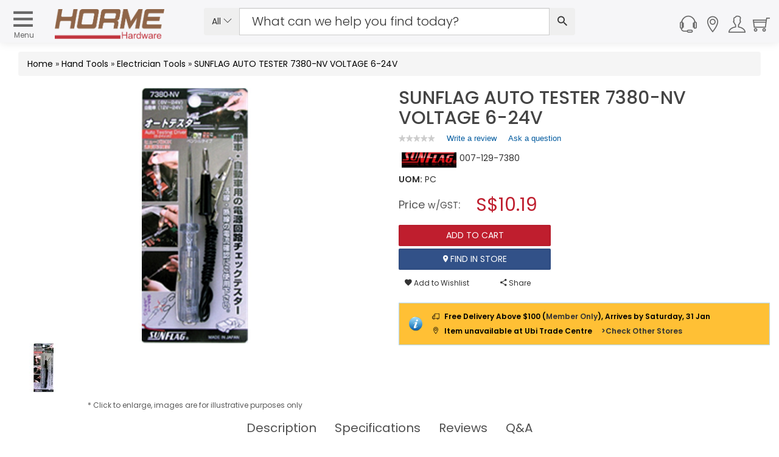

--- FILE ---
content_type: text/html; charset=utf-8
request_url: https://www.horme.com.sg/product.aspx?id=6377
body_size: 180977
content:

<!DOCTYPE html PUBLIC "-//W3C//DTD XHTML 1.0 Transitional//EN" "http://www.w3.org/TR/xhtml1/DTD/xhtml1-transitional.dtd">


<html xmlns="http://www.w3.org/1999/xhtml" lang="en">
<head id="ctl00_Head1"><link rel="stylesheet" type="text/css" href="/WebResource.axd?d=m56qiClVop7tB81SPw6XpbC0YJHef5LIK7IIb6eJh8e47yIfrB2JoX4wkitmrruI8dQGprqVIxgSal55ilUeBhl31wC74st9yU7dRrT5gSi-hzgFr0j577gakoL0pkfutHxi0Phr9wkNSELzuN0jYQ2&amp;t=633603623280000000" />
<meta http-equiv="Content-Type" content="text/html; charset=utf-8" /><link href="https://cdn.horme.com.sg/images/web/favicon.png" rel="icon" /><link rel="manifest" href="https://www.horme.com.sg/manifest.json" /> <meta http-equiv="content-language" content="en-us" />
<link rel="alternate" hreflang="en" href="https://www.horme.com.sg/product.aspx?id=6377" />
<link rel="alternate" hreflang="x-default" href="https://www.horme.com.sg/product.aspx?id=6377" />
<link rel="canonical" href="https://www.horme.com.sg/product.aspx?id=6377" />
<meta property="fb:admins" content="100006169560465" />
<meta name="viewport" content="width=device-width, initial-scale=1.0, maximum-scale=1.0, user-scalable=0" /><meta name="keywords" content="SUNFLAG AUTO TESTER 7380-NV  VOLTAGE 6-24V" />
<meta property="og:title" content="SUNFLAG AUTO TESTER 7380-NV  VOLTAGE 6-24V" />
<meta property="og:type" content="og:product" />
<meta property="og:url" content="https://www.horme.com.sg/product.aspx?id=6377" />
<meta property="og:description" content="Voltage 6 - 24V Chrome vanadium steel, chrome-plated blades, transparent plastic handle." />
<meta property="og:image" content="https://cdn.horme.com.sg/images/product/201510271622023HJ2KYHLDDKMR_700.jpg" />
<meta name="description" content="Voltage 6 - 24V Chrome vanadium steel, chrome-plated blades, transparent plastic handle." />

<link rel="preload" as="image" href="https://cdn.horme.com.sg/images/product/201510271622023HJ2KYHLDDKMR_700.jpg" /><title>
	SUNFLAG AUTO TESTER 7380-NV  VOLTAGE 6-24V | Electrician Tools | Horme Singapore
</title>

	<!-- https://cdn.horme.com.sg/ -->
	<link rel="preconnect" href="https://cdn.horme.com.sg" /><link rel="preload" href="https://cdn.horme.com.sg/js/v2/vendor/jquery-3.6.0.min.js" as="script" /><link rel="preload" href="https://cdn.horme.com.sg/js/v2/vendor/jquery-ui.min.js" as="script" /><link rel="preload" href="https://cdn.horme.com.sg/js/v2/vendor/modernizr-2.8.3.min.js" as="script" /><link rel="preload" href="https://www.googletagmanager.com/gtm.js?id=GTM-5FNVPXW" as="script" /><link rel="preconnect" href="https://fonts.gstatic.com" crossorigin="" />

    <!-- NEW CSS Part Start-->
    <!-- Bootstrap fremwork main css -->
	<link rel="stylesheet" href="https://cdn.horme.com.sg/css/v2/bootstrap.min.css?v=1" />

	<!-- Owl Carousel main css -->
	<link rel="stylesheet" href="https://cdn.horme.com.sg/css/v2/owl.carousel.min.css" /><link rel="stylesheet" href="https://cdn.horme.com.sg/css/v2/owl.theme.default.min.css" />
	<!-- This core.css file contents all plugings css file. -->
	<link rel="stylesheet" href="https://cdn.horme.com.sg/css/v2/core.css?v=2" />
	<!-- Theme shortcodes/elements style -->
	<link rel="stylesheet" href="css/v2/shortcode/shortcodes.css" />
	<!-- Theme main style -->
	<link rel="stylesheet" href="css/v2/style.css?v=1" />
	<!-- Responsive css -->
	<link rel="stylesheet" href="css/v2/responsive.css?v=1" />
	<!-- Ion.RangeSlider style -->
    <link rel="stylesheet" href="https://cdn.horme.com.sg/css/v2/ion.rangeSlider.css" /><link rel="stylesheet" href="https://cdn.horme.com.sg/css/v2/ion.rangeSlider.skinHTML5.css" />
    <!-- Country Flags -->
	<link rel="stylesheet" href="https://cdn.horme.com.sg/css/flags/css/flag-icon.min.css" />
    <!-- FancyBox -->
	<link rel="stylesheet" href="https://cdn.horme.com.sg/css/v2/jquery.fancybox.css" /><link rel="stylesheet" type="text/css" href="https://cdn.horme.com.sg/css/v2/jquery.fancybox-buttons.css" />
	<!-- SweetAlert2 -->
	<link rel="stylesheet" href="https://cdn.horme.com.sg/css/v2/sweetalert2.min.css" />
	<!-- Chosen -->
	<link rel="stylesheet" href="https://cdn.horme.com.sg/css/v2/chosen.css" /><link rel="stylesheet" href="https://fonts.googleapis.com/css?family=Dosis:300,400,500,600,700|Poppins:300,400,500,600,700&amp;display=swap" /><link rel="stylesheet" href="https://fonts.googleapis.com/css?family=Arizonia&amp;display=swap" />
	
    <!-- NEW CSS Part End-->

    <!-- JS Part Start-->
    <!-- jquery  -->
	<script type="text/javascript" src="https://cdn.horme.com.sg/js/v2/vendor/jquery-3.6.0.min.js"></script>
	    	
	<!-- jquery-ui -->
	<script type="text/javascript" src="https://cdn.horme.com.sg/js/v2/vendor/jquery-ui.min.js"></script>

	<!-- Modernizr JS -->
    <script type="text/javascript" src="https://cdn.horme.com.sg/js/v2/vendor/modernizr-2.8.3.min.js"></script>
	<!-- Jquery MD5 -->
    <script type="text/javascript" src="https://cdn.horme.com.sg/js/plugins/misc/jquery.md5.min.js"></script>
    <!-- JS Part End-->    

	<!-- Google Tag Manager -->
	<script>(function(w,d,s,l,i){w[l]=w[l]||[];w[l].push({'gtm.start':
	new Date().getTime(),event:'gtm.js'});var f=d.getElementsByTagName(s)[0],
	j=d.createElement(s),dl=l!='dataLayer'?'&l='+l:'';j.async=true;j.src=
	'https://www.googletagmanager.com/gtm.js?id='+i+dl;f.parentNode.insertBefore(j,f);
	})(window,document,'script','dataLayer','GTM-5FNVPXW');</script>
	<!-- End Google Tag Manager -->

	<!-- BazaarVoice JS Start-->
	<script type="text/javascript" src="https://display.ugc.bazaarvoice.com/static/horme/en_SG/bvapi.js"></script>
	<!-- BazaarVoice JS Part End-->
	
</head>

<script>
	$(document).ready(function ()
	{
		if ($("#ctl00_hfNeedPaddingForDynamicIsland").val() == "y") {
			$("#sticky-header-with-topbar").css("top", "38px");
			$("#DynamicIslandPadding").css("display", "block");
			$("#DynamicIslandPadding").css("height", "40px");
			$("#DynamicIslandPadding").css("width", "100%");
			$("#DynamicIslandPadding").css("position", "fixed");
			$("#DynamicIslandPadding").css("z-index", "100");
			$("#DynamicIslandPadding").css("background-color", "#FFF");
		}

		$(".autocompleteKeyword2").autocomplete({
			source: function (request, response) {
				$.getJSON("ajax_available_keyword_query.aspx", { term: request.term, sType: $("#ctl00_hfSearchType2").val(), sID : $("#ctl00_hfSearchTypeId2").val() }, response);
			},
			minLength: 2,
			select: function (event, ui) {
				if (ui.item) {
					$(".autocompleteKeyword2").val(ui.item.value);					
					SubmitSearch2();
				}
			}
		});
		
		$(".notification").find(".notification-close").each(function () {
			var parent = $(this).parent();
			var id = parent.data("id");

			$(this).click(function () {
				$.cookie("noty-" + id, "1", { path: '/', expires: 1 });
				parent.fadeOut();
			});
		});

		if (window.location.pathname.indexOf("searchengine.aspx") >= 0)
		{
			var urlParams = new URLSearchParams(window.location.hash.replace("#", "?"));
			if (urlParams.get("stq") != null && urlParams.get("stq") != "") {
				$(".autocompleteKeyword2").val(urlParams.get("stq"));
				$("#ctl00_hfSearchKeyword2").val(urlParams.get("stq"));
			}			
		}

		if("False" == "True")
		{
			$('#account_tabs a[href="#settings"]').tab('show');
		}

    });

	function EnterSearch2(e) {
		if (window.event) {
			if (window.event.keyCode == 13) {
				//e.preventDefault();
				SubmitSearch2();
			}
		}
		else {
			key = e.keyCode ? e.keyCode : e.charCode;
			if (key == 13) {
				//e.preventDefault();
				SubmitSearch2();
			}
		}
	}
    
	function SubmitSearch2() 
	{		
		$("#ctl00_hfSearchKeyword2").val($(".autocompleteKeyword2").val());
		if ($("#ctl00_hfSearchKeyword2").val() != "" && $("#ctl00_hfSearchKeyword2").val() != null)
		{
			$("#ctl00_main_searchButton2").trigger("click");
		}
    }

	function SubmitSearch_2() 
	{
		$(".ui-menu").hide();
		$("#ctl00_hfSearchKeyword2").val($(".autocompleteKeyword2").val());

		if (window.location.pathname.indexOf("searchengine.aspx") >= 0)
		{
			if ($("#ctl00_hfSearchKeyword2").val() != "" && $("#ctl00_hfSearchKeyword2").val() != null) {
				window.location.hash = 'stq=' + $("#ctl00_hfSearchKeyword2").val() + '&stp=1';
				reloadResults();
			}		
		}
		else
		{			
			if ($("#ctl00_hfSearchKeyword2").val() != "" && $("#ctl00_hfSearchKeyword2").val() != null)
			{
				window.location.replace('searchengine.aspx#' + 'stq=' + $("#ctl00_hfSearchKeyword2").val() + '&stp=1');
			}
		}
	}

	function UpdateWishlistItem() {
		wishlistcallbackpanel.PerformCallback("update");
    }

	function RemoveWishlistItem(index) {
        if (confirm('Are you sure you want to remove current item?')) {
        	BlockUI("", "0");
            $("#ctl00_selectedIndex").val(index);
        	wishlistcallbackpanel.PerformCallback("remove");
        }
	}

	function AddWishlistToCart(id, attr) {
        BlockUI("", "0");
        $("#ctl00_wishlistcallbackpanel_hfID").val(id);
        $("#ctl00_wishlistcallbackpanel_hfAttr").val(attr);
		wishlistcallbackpanel.PerformCallback("addtocart");
    }

	function CompleteWishlistCallback(e){
		var cbAction = $("#ctl00_wishlistcallbackpanel_callbackAction").val();

		$.unblockUI();

		if (cbAction == "remove" || cbAction == "addtocart")
		{				
			if ($("#ctl00_wishlistcallbackpanel_callback_msg").val() != "")
			{
				Swal.fire("", $("#ctl00_wishlistcallbackpanel_callback_msg").val(), $("#ctl00_wishlistcallbackpanel_callback_msg_type").val());
			}
			
			if(cbAction == "addtocart")
			{
				RefreshMiniCart();
			}

			$("#ctl00_wishlistcallbackpanel_callbackAction").val("");
			$("#ctl00_wishlistcallbackpanel_callback_msg").val("");
			$("#ctl00_wishlistcallbackpanel_callback_msg_type").val("");
		}
	}
		
	function RefreshCartBadge2() {
		if ("False" == "True") {
			Cart_callbackpanel2.PerformCallback("refresh");
		}
	}

	function CompleteCartCallback2() {
	}

</script>

<body class="full-width">

<form method="post" action="./product.aspx?id=6377" id="aspnetForm" class="form">
<div class="aspNetHidden">
<input type="hidden" name="__EVENTTARGET" id="__EVENTTARGET" value="" />
<input type="hidden" name="__EVENTARGUMENT" id="__EVENTARGUMENT" value="" />
<input type="hidden" name="__VIEWSTATE" id="__VIEWSTATE" value="iHpqf18ylDbOoVMzmgBpUm9Fgt1PDQtvIIIEhpv1proP6/VH2OGXyps5sKjearnboNpaKdaQqblZEq29ksyBsc9c5hrE97J87SSaPyVEoTrr30MXGakycCLeHjj0AK5UUxOYkCUKZmULwqiwkiyQ4jyFSYw4VqieqKud4ODmTb38AIAQW8ogziFX2IDMbyxjkLCJWINC0yWqG2i1WFlfd51karwDLwrQK0UxJsS/agAKfZcgqWbAF+ogNFZ6omkVL4LLCO6TB4x9hJ4evP3RXzMqr58QKVoQ4FmPLJnxXk10gJctJk/HJ39c/gUXcx1I/MLs215XuFKmM8BBsNBqzSJkQCpDUnsmdwBeisXa7QmXVfy4HpQUvhGYO3PJPjrKYfRQjmlF3ryGgnNVKUXEMDgg//D4/hXXZ9tOV5tau7C3GSsezs6O/RTpHAi1RYHlXUlsF9FZOj4TOQssPV39Hcxg8paKZCqYdiYO7w3aZFtJ7xFkfiO6XeA9VNwSteVY7xR290bu2ESJLZol9DxmwTMi02gRC+Xswrn2Xm4cAAa4HSAJisrS4/iry/h+Yqz3Z7MsP/82PIpcmcLqmpqurd4NWC2+buZvj/3KLZOuO76aHKG1GrKzdsDf2ie7sgMlpQXBo7I0K71uZvlIXQ5RlTRoYD3UvqwqHwLrlmTcLz5C+AbmfjGcC9/7vZ9O9qyr+jjLT3pL2H2RwPtGb8jQ7kiXEtWMgcZB4zk8H+Gqsa3iD48EFeyirtjnNurWHgxts9gdIDCPecSxgbrN74eNTe7Pq7ilHBCjvT7i78snfnA/gkOGz+w5DgWPlYDc52APzj9iYl3AsRAcZV71c0FVj1Gmx2Ed8vJ3GbUIRcH0FZallsK6VT5sHLWUOF2R3kBxasrRxil6VRa8QTMoq08B14N812nxyAnkFAOVftChTRqDNRHXd0AqBENWNqYZ1X/sHAOE9YYdY6JLauA2RlfntyVLbF0ync9Qg1dHVFHKOPCBGEcoRATDng7/Cb+p5hb2SoVjIZbqO6rjv0+vaTnzNFA3xYsn2d/hZJwjLS8jERJEU/VLEZITuLFYntLj8U+lwSuLciC/aUQqW3Nb6vecOUzJGHclQNDbg+n7xxtcYvK+QERYuEAzKCi5W4sKryoq8OLC51K1FcaTGdnouibVdocWOi/j+6uOIcuPF26fyeZrLmcHF8MBvLq35LGHFEmXoiaDWLvZQiFs3HoP2ZmPtnHdcP65UtHNKWe5M4sr92Jn5j/FMXE6P1++q3/xO2zv2ZqFnlwac7Z8m6AxNqWerp20zbqgLY8f4Tg9dJo6gdtmy4P7qTBvVhM2n2JRG96DEohsWQDTFb72HzeOKmZhU8xSzL/YbFVhoi1yzQuw00wHey3l+ZQn7BUwwJdMw23J6MplA34104rdiv5rnp0Ewup7CDFDPYNJrTstT3q7bTA1YUQ4H8Ils0LbdM+ckwi/[base64]/cx5zD4C/nuIVqXhloAXVSaT6Fzt0+8qvMT658clJ/vkn1CeeKQmEhuT2hCd/LY5iA1uDJ189dTxGkzFxC6Yod5+xsG6SICmjq8JwKgC+AWprtNcZVpjahyVTF04lWKmHMAZDdpoQcA3od4lbrmiuGMH3VaqJ6UXIW3Q0M0nh1iukj5CuBk9C3w8eRvQ+6suevQigPEnXp8nzNClIZ/DtNvehz3xRr3IVvxp4r/ByVUSKqilYJhG9+7+aMw/6Tqqn+TUDtBD63Q7RugzZ6mAkNeCU8/K2DJNNtc+vSuBUVZ3GD4fz7zdwzxXKeGU4K8Gp17DhydkxnIPAib87Eg6Z19ssIz0vB6eE6AOmlStkVz1UC4an+RoaWahkCrSLnqBtV2sXDXocZRN65+OamcdXt11xeOe0JrQwM97nQ4SPYO6wc8Qul/PBdua9BU9zPoq9x1Ws94ABgMONxlWhydz8Rg0lrVKtkwfKFL79WsDUReLGQjWTwDxXp6pgzK5Wi00U1aj/QpUoy1BCZTRf8E1eYJSthW8cPqg0AO3tKsyliYdAtj3GyZ7AD5EBjdZS/l3M1WYaHsX0xmq5wiDA5lQttlozNApN7Ptr//6AoxW/hLt5t6RKeHXOrt6+Z3JW5DaGTGPfMfITH/XGgVHHSTX9ru4bO/uWd05PqOqWrWwIew7lHuKrhSFmAdcaodS/4Bl1L2PtFQLV+IMR7UPBUTmfKLno2jIVb2QdSnQvMPad8nSdO932kQxf60Z4NAyM6+GHmsuwXqEQ01noAYmKwMWMtKFO7hA4go4WioR/UX29JPUzkt+9UNa/de2P7KqUiZZXux81krF4aY2BMrKH0Y9erb/[base64]/RDcTHQYvRYvwvpICQWEpS4EM71baEMSDHlDYTIhxgeCXVudMu6OM6frqqhf5s0zZhCS+XHrEJ/msnQJTizWI834D7OSIPz+VoVCJWwlTy+I/PMgoq51RefivFFuiX73wyTlRAnA/eDOvq6smro6FquaY6ukJQXweVmvx5h/yQimbfIGrloseHT41QKiP0iGOqx9uGuh9TMzvD3hEB5LhvFweca/[base64]/kVyeUfx69PElrV4S/4n7m4dLs9cTjTefI2PryWldllriU8zsBtDwGm84F1CuN74ORjAI6DSHzB5XCTEIXIQxEAlfOdqlFNRUC/abI7sL8IfAyhBb4ngGxJwUehL34rB+08W71VKhTBDBEYeN5CuYrrh+Bjh+MupsiETx9uKAY/asSZls6tgAp8cXBLPrOgKPW+OWqc1D9IaQYE2FHmjz5FhTCY0d8fboH7a9zZ03NZm3NyrKpqHb3RjMjkYbKKHN5qD3nmPKezpF1d7fJSGeLIKXQRxy5dwwhkrFXj0tc/kTrC5IQEopLBPFy10luQGlEZGtnoHdv0ca2ybA4hfP/Rsc8jJGqaKWUeEyWifAv2XeO+FmTrkah9lhEaUWws+xY/8cMWqo4fU2a90xsllLQ35FqU19fsNDcdmj8KaSb2RavsgtjhjibdorBx1aTa1jVuaP8PnzgJ6gDaOXGEzTV/HLWRcOLCH9GjCUADmTnQ4ZUztNnG+VoDCwKE0WldJrzBRXBh9s/nei0diQfj92MGPs1YBW71t7LhLn/fow9sO+gSA/lUryXu0+dhqk5n53Rfnfip6xO+lDmuKGnjLtOJgGIth7R9k6Xbrwpqszf2tJv/WzyuW0C+YtJ1A+hJIQmQqlaG6EKjNMyVCfhY68SgFcBVL8Wty+UmdZd3gTDUpJvve45qVaqwZ8sVoQn2QEwUPDnPjDFaZyTXPF2LieNmUhAJKouMK/jYY2oCaff7QLBSxm0Hz94om7R6zFfysAFlbMenRmLAUG+R3pSPu/n12DdFlLZ9KdnRgXuFyKAeLvgg8nrFjmj6LHDFFeGeC3qOj04FybI4nQ/Ppf1/FU2h9eD3h393Na19pop3mVwPuBw0bltwYTZw24q9ofwwPSdr9zPFNyWjL9XQzfVzn2QRREM2otMbyz76Tai5pMN6Y2khviViG8TTqA1gtd8kqqPtGNcweQLHHt2BPRQG8UN/[base64]/CcNI3fgmzf3hPALfYu3Da2spxuFnWLzJC6TQWZIAKlPZUUt9lUEXozzxeygTtQ7zlvIF4/OZEACeTqe1njHrptJI36kMbaMVyYMQIQhCFVFw3ageifvjiOJBcbBzOuO0VKw8A0nCemI2EeXbCuz+1o1/Cj8saxVj/3TJw/LtjmKxUPt2dStBjWpMq3d481q5fRa3J+pY/DzhU3GU3RGotJN3nZki0GtBrhErq4jh8owhP+Js2INbLZwhOa94uk8sf7mZ7gLyg+DqAkjrfc0blzMKswJ/gCy/4P2zzj9cugXPlphLiFIn5mVe+v1UBTBH3FG2oiRvxyO1VOy6iomO1hezUKsGa7MvsMrXIwe3qmfickYpeiaU9Ksm0oYCtykobocAxdNwoL7JWRrmwxXTLX6zPbvHVbBdUbAuP6+/mItEx+cjYDp1jZ4kqz3hjMoQjhrao3TgzwIieh7UDPczTJ67OZE0FKSycFE0pvWbK+UYuyym0ajNUjJr51yF9bb0UY8kRgQ0ntEs+r2Q8cI6uy8eJ2zjMninkzy0a2hp/RV/POhjRaZPg+V1xkdrndfXpmni+2X+ZsnjcNcFmiqW/nMVDpqvaYcpOwpELEdA554nUd3QOOhaFR9YzLH3sJzReYHIPV7ZTgNHe2PHre6BczZMjfRLVMI6BIXRttuhVvma47SGbF8RyXR/FMl6+V+RBfa9vN///UuOk0VypI/ZvpSByLz3CpiNBcixPT9Qa4RDscBNn0dqfhaHVBVOUXSEbmehQHXc3jsBDXmKfHsdCAGAGc5WiXBg9coHMIZHqjlwwqj0qhbnGkoXWddKxOL2kM74WrU+pPxrLqVoFc4su/CPzsgB2bMAzzbUn+KZpNjOsiGN/RAc/PjKwWbTL3o/oVSAFOgr2cnEv3s2F6XTE9zeVGxhPHp3q0+iviVFKHmAjbJ+cCtWBKrweggfg7kJXEp/K3dgpbeLD+d+MoE41tC68KRkDhkKjCpCxjarrCFM0WK9ox2nnO47JsVVzyTTGRhz1Pmwkov7STEh9VxUh2kOJcZpEfXDroV+7qa1ef1jqyXYXH9IEb/[base64]/jS0FrSESpfad4PifBNRv11+/rEkqIJ75kn1JSkVHE9YRtD+Gre0eytVzSvVXAfe+6xg8Si1x8HoEeQPO31ruqYncK9Wcz4X2A/CTXha/6wMFUIrqBR8oYzAuDFWiPvctFT8BcAt78GEBEmQBdFeBSCu28mMisViA3CmX5cezuYzNN6MSyF5+yNRTxCYkH8tWMf6JDu5AeYugqku8hTOWcPYND28BIrH5Z3aor7JsfeMoFdqe6pJ3jlBtqTjnge7vecTL0EzJZsCIPM1kHbbJBHvuVppvL0mr/BJ8b0V/plMud5/syxHWEybRWaDIRwbDV4E6XKyiujsbNgJUpcZIhsXP/4RP+2io6SMJ1yR0abcGybeZDgEyjJmsjaYL1sOqJ1V1PThDojECOLOn6Zl6jXc7R+iKiFV/9vRiJFdAvExRnYVr3E00Hv6FjNx/[base64]/ncQdZ8ytHIQJt17MUjXSczd1O44TST9mRlgEJSUQW1tk0ILrs+NWv/h/TYHHS2EoEDsuDJscDVUBRAGyo9fGdcXlymF6btAA8Mz/fIw1UylbBrRCL4jcDudow0SPkmIg+xTVdZg70N9UD4emT6pm2cGR/nLHWYCu7kAXP693Y9SiKbEGN0VLywsWP+ewez1aHo56SnZUUTozJEjS91omDSIHkXL/hTHRKWoF5sN5xYbTz09MSIqDV4ayC3q6UQ3mU8Wbe4FNRQYBZNVIe6Y4pWX225FtF+qpCeTQdn7q1WMnLo+XOjiBy7LiQA5tr6okxTlOkZgnr/FiW0wM71soiUMX6redLJNglv/gph0Cpl1hztITpOvY+sVGuQH+LS7/QcCMof2uAiUg88PxJIFW53S/CCaN3KBlkwrgtaoIpLPgtVq5eP86JiexOjwLoGBuE9xw7fRPWNLamt4KoL+zf51LpzuLHMTsa6h67RMiUBxppiNOGvzO3DKzp19k+3IwLMZ+DKae6ItMEBpb/SDP5rwzqMFBGpYguhAHZvNcN9zoDg5vYt8nj0CeUDqjIX95JEILiXXHD+iReNHddD+DIvlmpcfR5rnZg1ho+HKF/mWbsxTem7HuH0etLEohdvbXxnVLCIXWmh95+zqjlpAlKC+EOI/O3paEUPmwEI7D8unrIruLz2nQiGKIIHt5QZ3/[base64]/zdz1H35JDHc3BwKtoyIVPtiKifzzEVzKofQEsd/sGie4O8nHrxDeYZ6s53wMDmB5DvEMX24yB+LluLMiVAu5Jnwn/p6yQ3xXYlISzm3UEbCxqtnm8zqTCDSc2qNbf+dYUyn44rLfBSMx64kBtJDllnSmtD2o+pVHbTax6fA8Oc+pZ4sMFah5RXR/etFRcd5YGkWeVO1TnOuXgh35+HBmVNsJTddXE7El5keX/nDYVrdyYt0aF5MUUlFK3F4wSDrfrRyJGYMmeyJP967OcGvuKsMeHesC8tg6KMdUAwYKmHmciXowNJsH1KM68lYW/teNkfcAqR39qfQh6FaF8+cli6Yun+HesUpyrTz3SiNAddUuD7Ch2S8n8Vxhvzm62/nWcewQ29qwnlffJiOvBUU4rl+LIQwv9vOJnhUjR89XBnJkmn8SfcDkZXIw2eKWVSn1BB/vPqE9TMPR4kGYtSLPawYghwg1ooSiUlhEY1NlTgr2b3f0QeA2wp+4QF3jicrSXnWoeN1geMiBF+DQ47seAUDBF+YFWRLcC0Dl1i1FOO4keKig7XUPFZXGYArGPm7IeFG6iSI8Mp5MkGSHinr656Sn+MVZRIxjAY+pI9bMHMN04MY/pwc+PtaI8wYvqPtUMUU7Ub5Ywv7oYdZMWIqQKJktximnxJB6u4BHXUHqzeYXkUINg0eImDfVoWJ51105dDwxqeoq2zPlgTsymhQqQN/ORzGJwhiP4k+bZebgSZL5wACqJijoMiq2SNf5KYNIVjoQExdINFXttk9/pADHOCJlBZrCgzvg9J/W2L9R+/98G3qLHEe0OcsttKgEasI7nYuGxzWCw118vHM4h1qlQ029V+2UnQbIREAWypkhRwbDqHlzX93pu88ibSaMM3OVT9ULXV7VhxLnsZUMU2gr9Gkgz0KVWvGzRF22XMJzvKvCjeJ+8Fy2wE9VokBC5RcnGukBotNJQr5cH/4ASQGXD9OCC9vyvtdyTEXrIDnn1cXLXMaZVwkV+JtJFzxaigtg7XP7UZIV/0ApVOKEiZ9k92yLz56XzBIK2d67+u7OOjAplVxcP20RptFdjodkKesAn2VMOxYocFB9vluiJuwJjbNNxZZSeGSWBmAbBhx/luXPifkYBKb7KzQlhNv+lh8y+2Vk/fR0NQSDr2HkKFfZN5ydvrRL/U2F/I5LRvZZPnBWa+VbTSjfYi1ppDkuumlXtp5FTRfntWJWA3DIIHv4+N58uAu/o6NurWo9DlQyU/[base64]/rzQcP+MxeU6QYW9+7n6eVHlXY7vWyLa+YS3YA1RbdNSbM8ZfLZznXxwOJdh7q+2cBqZ+cHdGfbAsQtt8yZDmW8thDHd1qYuO/2saW9dm8Ho/uUwvMummns/Qsd7/iF5NkIYg+k/[base64]/lUhOhEuV7t0gCFI4I4dMobEj6OVAP7u1vfoDtzqW7U6dtcranFPg99cKzlZ30Cb0l8I65hbxQWFI2hKw9Thx/lV9yiu3g8wbM1wc/a1GkPM0r31B1m8qYNLkF6PCa4iiMIVEwrkZQbU/58Y5I2mxUmvlaZqRINXLbRzJk0YqD3i3GmsXIA5KZ9UXb3xLmQ4JvB/ST7jB54jUtenFMKc1Uuhe2Ql6VXBpTpO8TbCeRs0BG+CMog3WY1gy+Q+s6oBGmpGcREWwJtJZvj0y1f3ThADC8BctFBrpNZDQ2hVPyeTzFx8mpbvOU9ezy0LKEt6U+9ERZpBl+y/qOPQ9tWuvkm9+p9Uq12++bPQnh3Lgp7rS3mBhKH8PSItQN4QuxIjz8RHtEvUWfJmc71qqcH3z0KYmuC9wUlqmFPPCvtdh9Of/0fAw35FXx4577l2yxnzxAaO+XA+iX5kK5apnXGpbEjx+kjSqWiM2PTYIrrl89q8uw3SeSsQkvz6J5LhF3yUtcWzXl84aKCCs/tWm/5hTAsPhkxzNDjXsJ6ouym3nq2ZOL4hUTfKrWwGiyAiYrPGF/SPt2sGStb62BC0krGd7SFGnuPrGn/4VUOFvJPZKyIEfZImdSjGPU5RFRF3A5Obr09kaa7hPOsGTuAvpSHOP/T7xYq12YjcPUP1NEdNloo8uzcE0i/iQg+yInrocYiyqSN63EN57Be7/+8IuLXQ7hDOS2m5kLOPpRRS3F6yEgll6VFMax/HP0htdY66jKSKUIsZPjrgveMShe75Rue1PS1A+oEe+6w2K/nB2i8t6dTD5R8LDAB4wQlw7wAG6mmkCI1f+IXqlEcU6RUUwR6fsiS6YWutRI1XYO934MMgFF6S5j6c0kl9jCZNFn91fCNEthxMsezr9TKHPq7wKM8EeYlxgNSxNdLQqj8yyK8GJ1yvlcJi3Do4Yr0nFt8vWJhg6kirnJe7LTHyfcngFLABs4V4C65Z/cNO0B+esU4J3kUXd1QshUGE0qehWx6cxXXg5UpA4OujqE5+laqy/7KEHN53vcli/avOxLhSfEJQXgqkCVVVPFzkZRIpr9W4RbhxdhbEc8bKoQFAPmY88HIrcQOrwpMYlYF/FO7X+0fMSbqwU0gSsOnsda16K6X9G+vcdbHLHb+DpHJYflPUqsGszzbCJTcdkehi/K5y1Gt4sfFKZT9Sx9PtHOYBkJ3tQyuhx87w/KIJM+sPFb8OZR2s6gGCsRg3/fS/kKiKdGPMIpm64Af4xJMkKja9bGWG15dVRE5nF7kd9Loy3V2Kd2iEFFaiHPRR+LrT5dj0DOOzHp30+3AloBCsursMjgMCtcRvENBCqsZLrc0V7AxOe70CenGVWtYiVjCi0OlA7XnCkAG0RU2LpRIPEbkPW33f+CiyFYKZvaTqjSu4syx8/BPDvQ5An1geXj2MdkTfx0Vz5HbT+yVx1pzRE+CnwLpjoMrRSEf0d/C0OrTuTey4ybIpUlRL53xUlWhku8d8ww+77d0M0zlr4HCyP5ktLhebTrbsIhcrckactaF4sjkrpHR3IYbSMoPnm9UNQqRzX8IQdrs+zaef87GPIWrgSLYD3Rmgc+ckMwG6z5oZb2jPlk9U9re6tg/TicEByBVV+Gu9IJj85OrkCE3L3ZWpnC+nrG7EC4fM6kw4nUIC0uZunYsmALyaj6W63tTToUpIPm+FSoowPbfN/oqQJ1MeRWwTrXbsI672b4OixnWt/MvRdYSai6pKnplv/ocvAwV/Rt7Og0EYgbY9G6d0aTCChBOpEoQT2vhNeciIJPIZhr+4v2HXDGWNR31QGElPpyFAYpVnfuE7vaS+B+iKH38IXN4m8sdjV29+TTW8faR6m3id1tMj8BuykZY+3LWp5eFBUoTO4/NM5HbNF8FkirqjpC4PqQDGto77+1PRa4gjiFbUopLk937USL+6ftMmyB/jVixMWnv983eYmtRRdkfpFxhF9soI8VOipF07beXGsLxdSCmuXhamOUT91QrUTsyomVl3J4DJmE2az+b/1ecQvpYgUmqOYbkMlxsXPA/mhQ1v9Tm8mrSVrxCqkPJod6ngv4uyaDYIdRV1Ql1wUqHXpy4+MBtFFpqxBerffU2xjkJlRh+viqKSuV92chfvZ6xEu71J4AOB79EvQtHigHqpdstvd/VLlRZFluNYLIqRAev8gV49KvFgzYNfkWxCWRMgGt05nWJ/S36/TbsSPL920ZW48G0qBwGjkOB5zex7y36KLUXDZ/m6CaMkyDIOva5OJ/pYT9sCBoeiku2JVscyEv4QnwFYX2pnfN7tv8S0EAD4KpR+MQP+md6SrNyqaq09o4midZY2AlzK5vvIy5zDKHmGLHBYnOh5qv07kRqE/JYtMetK/ZGj+7Pn/[base64]/[base64]/M5xDTdVT/AxOD3fw3wwVNUGKlQNW0emyphWex9LpYazyL+YvECl+7jhLomVjJBfB3en6FH4hihnzBBE/xd77CXSHV1LKxoNM2HxA+lhRdr7ZSSWK74f4uovZ+i3H6SYXgWybuFwEc/xvVooZ2X1YVut+hB3vD3C0AmsFZ4jWNVXcJaq3N2pBejhEvM4uZENcwm1PULkyGXXOweBdkDczBegDiAF40NlEFfQSkM+Fi5LU/owHCutJex+x5JjZrVEioas0+ki0kWZ8ujI4f9BW1ma2yCJJW3MRybccC0LcnkVC9N+ahBH9YHWQ4KHocnrwaOaeAJ5VCxNLjv8mkgwDKdhDmZTw4kgaOFK3yAf7gF/5eg+9MwdogOEVk3HC1auHvYHtw0lYuJPK4P6hG7P9qLNRtrfCAGjLj8U7vSUZS7pcttWuEwjBkrt2waSDFj6s51STrD9sic+VQO42LUg53v1St8UHbd+3F7OccduunUsy/W/06PihLvv3nwXyDANS/dK0/nW8/GeVuhJBnAW5kyIAqA9vs4QOAwLDQ9erOj5X1bPpjFV+7kMCYUFLSk0hBY/YOM7XM8y2zgppXTJJ4VZ5eazvwD8Z9ZH3jR6tfMEhmJix/V/BQrvHdm0cx16TGVvAcqpHLWJcMe4kbd2rnt5rlTJTMFD7CQz4rINaFt6uBr7HzuhSJ847k6GL9IQlXCyJXXOMSQqKShP9UFjye7hd083Ymp0NXocW7MMhvLw1DSZbKhuSJFocanMJ2y7o0x5J8YE3R/mlOQqIwNdwVdgE8uaB75H2d/XgO0RXg4ZXlj3/yWsnotiev/[base64]/Zc6EVt76eMTdRY0H3p2XNq+rW44lpFJ0z0dfThBLsDi10AxukZMi99fjNvdGCL6IoqwJmlY6KirRkSEDzywZdlb4q35CiBilZ+oNaDEc53yATWDy7bPqRrCeCerYOwrJvORbgheL4qFCx/vcbwhmoRf+HaP5JbWxV8BEtIf5lryqzvTuI3frkd03xsNOWD8MTConDJOrjk+VENkPxjUupD3mwwiw46MI5+R7J41X06d1LcU4dw/pk5QsrBkJOeNniViXEaWJau1iiTqzqVAsSMiCDYa2aZlRLM0c/[base64]/ku+ZkMbuRciQOdYNS7oD/BzSfpN9UaI1XL/MkxLgOO/kqo3i6Qoelc98iomiwEEzNL6G7S4aXGOczIMbPysI/yNFsk1Yltk52rswiV7C9Hb2QH2Gz5BMA73HFqLFU+Cr/KxVHIlcLzejZoc7Xk8H4At2Fk1oUCu9R2L2lwW++aX4WMGhRFmTrQb/9c+KWGqY4TqVaRLFl9J4MjgqBvHrCXvdta1JCNPFi0ygmf/lwerXqGXBgrpFqKmSKZQgHsdz4pEEmudiJFAUq9VfNkS4x24NIhDEqy1M+jtS/w7Ow/[base64]/NzxGurStPJz+T6TTSVFUgrpSx3AOYDNuzjfmUDtkTnYaLD32SAVc2ZlRwXS65vU1sG0OHUSdORdqYCUKuJqLvD2SsghOhcOHfW+dsx4hsWUABgPjyPEBXvNBY5/D8xrwyDnIUNUIVKJwcTYnuARGylaG9gEDuGLU5RVA/noisWc83hF8jtGS3/[base64]/3CK/trBNmAQiboswfqeZ8znuFuLENL0tEGj3h//bz6rIl6kyxRQ8p8rpYNHkAr4QACj+NqQUb7WDz15Cwyj341una+FKhL7T/uqbihVLu9Xvk3BHH02fKQpepDBtlVZCIgI5apRPFVP1ucKwrgRYQvSGyFE79vD243l6L9Y0253qP2aQfKM+jZenItsy1D/ZXozzHbv8mBrM+++ynYrYgIcNreIY3udgZfZRt6569Q6hDb4fP0ZYuVCU3qiY2KPfvXwL5ZLpmahgR2bqM5V4vID15u3KJDRq7BjE+SSX2vQAsh9vbyh5DPoH4tctA4sMBcRYQWmTfa60Rb/LmYHEGnewRHyeE/v8nTRTOnz1vba60op8rILmFpi82Hn/Bes52bf2OTDvAUeTg9z/3RwJ+44zo4AgUb0rxe5yMc4D1AudeXDpgT+HRq7UghSJjzkMmtZ+M4qaf3Uc/XO64VtScOrlfRw851XuyBas3VH1jYBIhw6o6h2/hicn8JzXd2fhzC/DB1MaqL8kcem9jWcXPHMcVhxf2B/rgsAYlzfHzRubRZNF6PEvVDySGZwHSRdvZlT/ziXcSzIHcWzrJq922G/9Neo9pgkSe1FrwIwrspba2l69noiToAgwA35fPfYf+O0IRX+0t2QF7iBmMaSOHGWb+W935VGwV7SA3dvIRm8cMoVQs1+mgaHC/IyK2/sURNT1Z9CtTQZwuexMHqW2ME8+u4BibXb7VhvQTkzQcxi4mLAp+N+RgyX3KuwBEUJkG7G5UBSAaVnwWd5hIhtjx56/XNKKbld59lIFcA+BRyXlX9TuroYp9zua3BPx7PupriqLv6v3pvPZpUA100msaM+gRfCDvaldMM6AHZG/ZDsZduQmwXMvFlpwr0/E1dprWTOHa5IybTypbNhEOUfw54KY4buX0NvXf7HY/Td1WH7lzakDY8hQHL5FmCrCgY2zkVd2j+UUXjz2ZS3ZUi38KINuBVijochvsIWgA9QAJ39Rfd8vw5/bqyIiGH9iYaFyp6ieBSrikfqc0WZ2wO0HZqquNNgmfdtyv2Lc6fOAO+VnobdRoDI5cNr+bNq0JQwPbSPx+9nT1xCbT3ucTK5nLbiyf7TJVctuFggjdHY4nlcQQf+Ha1YYSyaZc43P3sOrlDPWpgH7cFwlU+/yFXLvPX9Bl6CZQs7FtzMHUECjA9ArQiO6omThXJU5tYeGLHOJMh5qumpYVn6nbFuTMe9pr3w1fIejMyMwz/GjBV8zMx7TVyFTl0XJ4VyuvC65VYL4GeZN8L1KABRpMO3tJCCHpcCpy1+j2b90fapv/ExlUkwYiy5L3xMa+AA3uLM/U7sx7RXRBBd67apXRWqSsTSxBn77kb+tkzW8KxJWH8LATwiCns4fT/sIPCKVWfY9DtsTOflBewUV3p1S4dlnOtkR5uC6PpKADLsst8AgOZchzX0Xd7/TQ6gRT3sFO0VKI61AzBHRSILMtPT+33Xdy9C1voVoz0S6oYII8EsC4SqHQuxGsCjxOJJk9ZF6v464TYeAEOpJk5WRRJPloUf+1d4TIYOTXi6xfnstnJSxS9POKgy13uKa8qNceAZkCGbQFCWjUesyhDE/GyBNzYU4FDeqTSnZ5VGVIkGuN157zoESYc9Mdnost+6agO0G0iDmM5zqIuKB0F1mSWi91qza+yxcTcY02NFw0Qmnuc+fVbjNYDXIeGQ6OUlUn3IYx4+QorS/69z9xrhnqnAI/EDho9qFJr1u0ff2q2hxu3obD4MQlniI8o3uaykgc3LJZxhmsrePyRF0izGMmeui0MKcgmMgS42dddWca2KKJu8GjnzSOMjiek9lhnXLQcvAg9YycVkw+CvyN9hXgvbDJSFxToz6bj/V3Of7ER2cSomtwOJrMEItX/CJh6eNC1U5g1c4xHtpyzr4+/uWnuSbBLwIZJFE3uhnwB9sbz0vnIMUlDK1L+MhNN/3qCWWPfvalqzW2dd/hNID+6vTMJA0GvBoHM/u3YzOiv3NbV5ytEuKvSriFL07r2zzpziDNT9Moh2hGy9nKkL0eHf3PiiE22doodOrsRS9w0C+eRc0D5WnqLlYFRgt+6gytx1XLiVX28lZcaNyEF9liYr25NVK/e9c9nI0XOLxTgjbKN1gD9FKuXTHKfpLofg55gQHLpPsBLftG8X7YAOteY4E6rd5HXpGobXkhf0oQDEUcBa3I1a9GNUZ6sc9itaze6uPJys1XwJCmhoRTQtslryxkvS1Tnb4krXs5zcuYBBZm/mobWd4GygDlCtdotZAlXoCq+z1v2/JxQsJAq61JcKZfwyrJj2q2unC/uEiswvI8TovJsujvSXE6zxFYSUHKlFCkUwDnhZWAyo67FKSoAtrZIGyHgGxDIK1fiFkq691mqs6ve4pDykWnuEHma5N/LzNAHcDMoqkbc/XldBMv+5MPwCGkZXoGjgSqFwT1rwlkFY4mauKX214wVSr5rirNy/ZedaGvzf+2FRU0E7PGNF02XZ8pD0zxCth0e05k+EJ3iG9KRHbEvMXI4uo7YYjuZAHJ9I+DtKoxRSX1ARrdtDrVl2BL7BdGJyhsxf3S/9aikwE5rbzCagFnS2XV1Om4+YrsH/JVs+jS6dnD6372lEH/QoIz0m3fuzGIik3HCjSWwZJLn2LRwgXolJ0/7DCiAsOQspYCCrnlET3FR8We60/xxIdY9WZZWcuCRxkqbHVnrg0zJVwoqI/NX5VBJufLmAxuGMGg/whurLviMxYYjmgu75bTQcapgnmkNVZ8Jga2spWfGNZW/S9MLOs2x+VqQdjfz+SyA7C0p/u9xcbMxVHlBTm3K2TtkfpWxZHpZtJNtJS9/mdxwfqt1G8P0i5HNc+8OyPGdse1ALa09oPCvNzhXhvxOTgVxcsjFHkb6Vg/+kYyCHe3mn5agycOUJNTfaBpKJpKYjtRLvbceDjcil5RWqL4KYZZ4h6lDGTvbOAbioe/J5/ga3PN+gFO4XGQ2wlQSBYv6mD0SL5KrYTKcMHJPjr4d/ZuKXWjtYb5TI1ecxf434l7ATb3Qz8w9KDdDkNi5q4k3i4rLBVvZBDD5IGC7ZQVZh8tAahKSQS5YI9Ep1dVTPRXmt7Gzh/Q2v4Bfae7SLZq57AQlVyNl/dHv8aQT2VF2BvEd91tSIaPOgFpHlmUvFad31bEa0KY9p+SxXWMQOlBjbIQVAa1e9wTLIVsjK0nrUa39WRje1yFx1tie0zs8oxTpsu1SmGCdJ4OFgF4oqgD3WrKC912uqu3KzDnPpEp0pOgnVz+boP2r7f6l/dPYBNVL1DZoXKagVg/Vwaofn2s2523LDcjaJpoiG9U0pZCcsOTDzMPkUpw3/210gkO/iTrbMQSjClyRdxFNdZFCFg0PUb0y70j5JEQMLbc4jq0lpYHyVLxd+sSO2qBqv8D8ikP4mUuNvvFIezeGdQAlmzkbheKhESD9RC31QpHsSThqmlh8KWcepAliGcYpy4hql4yldXusfGr/44GVC7UZbTkxj8IJPtxly/ZBeRJtT0KB0Sgq2pEzka4q0RhrBWFPEPv4jJdnX9vluSGSAndgQNJVA1dMvB26E2PHn/L5xN0wSJUee3UE3CdFvwyn33hoeWcr1vSjcaEajjOiFgr87v8nckkQAi7Kd6B1E61ZKilNwYBCZ3rttys33jZGP/[base64]/5LwZfpo38gQEIsG6VXe8QGcULAPqBxRPM3valrNwd2NRQNoYEmiHO6VsEuGSGN7y1xsFkV9j72xE9artieyK+Ke27B69GxsC7HzNBiZ/pJtNkkzQDTGUbXVQQkRCKjCe87t3eH5AG2rEcYs8Fd+y2eK/LLMFbffSdqX56bTgPD+nhokj5J13bV/v2NruwO+IfeUg80vD5DEjm4AcDWUX3Z34laKWnoyVViNVpdDiWYEmiwYBWZGCHmCr/PDu+sXprT/65bKXTM9/[base64]/bHlujDvzm8OPVP/dLyKyJTzJIzarpUlCe8hg6LgiTWrYnUPf9juf4fXl1ZIfjU0Qr+uNRGN2ls0K3WHDiScOFiOUyyUOr4LgSU5lPUdtrJ1FZFBt3d72TTcDhBwT/FAXSPoy90PD2fN39sBA7rRzOfGRQHp0DiSySjJPjz0QnS/a8WsnEYgPODJ/TNLthknABUTPv4hupwcLLl3vYv+4IpmB3FXWpZNwExL34uLutUIRmnMYkEOjzwxOEWQmtIJYITX/w+ULdeKl46XCUCzDdBVLVvejHacKnENW4xFsUY2qwJNLwP1GfW+rdq1oVugeZNEC9lcDwherGlQTJtfbfMPaDNdSvtNdsIhBRRm2mY2f7U7TwwHf/8MjABo+bltNdv2uHZFfBIgMOendwx9oZRc6kqkD3Ti3hkVjWa6wZeoAQW0o/[base64]/QgdwYfHU0AQIMUHG+s61wvED+IYjxIXEC2fVjZwjmar+266mr5+WX1ceavFLEi0WdOoAAP645oiDT8mejheocFcIs5+Ivx3cYcLbPuSGLwGSTYP0dO1T4gYBB6sy8k39rXtD7N8/L2zkuOJ6+gN6FNCLH8t730hrEkpXybMsTDvCsa22osAtvmOHJSAe6YkNDxyffXXXVK3+rMamAH+UnZRuR5ncSM0gL0L7g7kAVxpchtjsrpJX1xvMmhIiFyQrNqvVpbGbrNcuv0jHU3UywVP9FAXeQCCFM2iv20/IAmdCsVohIkLe4mW+YXQiz0x/mMd8X1chlVGcjwlx3i/q3W1fpl7qhRak4gVW+v2ZidJdtpw0OjkekXzrrDmVOHymGpejvYlHdzMmK3ssKs1VE2D2ylPnZnlO19JntPUUN8cqduA0YrTyO2DPm2heX/[base64]/Y6bW4lO4FvwJSNfAZENr2WMVWu13JgxqLYB2jm4SOBCBBmjpOUN2uJhpriUfBkWhE/Y6IZDXqS4Fd1NGQMRqRf+Db+rxtZ4Qz35afCn0nYvaL/AdHgxeO4eUJx91085G5VHK1UctW+IfOxRU3vexWEcOrhYy0qU01wvM64ZXaZM0grf7BFsAh0xNo2+M++7ay8pB5Brk4JE+YNV7InYCNfeaLb5+fw+OFyrujDh++tafAyJDdyyo/VvHVZj3IXhZJKCTgBYCwjKpWVKuYXltII5PJFd2etO942orUv6dNhedC85/ohUlffWFHjzZqIv6RWSOYP9/hvCAe65U6Ig3yH/6NQ+86tFXDx+tQW95bg6Xh7zYkIYTQrhoVJO215oid4j6LsiOLuieajfl+mF9IKtIzu7HsNLv3v2DVfxc44fhJrMLXMQEpgjrWWhKietxDSBV0738MbEx+EOg+5t4NZX1vpXjP0ZF7JSFZEk0HHxGULkv+2cOYDP31Sk58/K0U5+tcl8fl6qu9BIN7VELUGUoO2C8gJxAOMBVImg1VHUzlF56f8VPeVcrb4ETM5VxaHceWtrV06P3By0IjY2YVHs4ynrHoOOB/jV1VrO2VaHmkw6JvG4jsd5wMbFKQ4WnVdRkGRftAq5f7i8i9QR0c/0SSeTSt0bqpvcQWdXbVbPcayIQFhkyEbgp7RTS62bRRusku8H4+UsRL2iO4XLHMmXTuqpFJpS1RAkvWhw19YFUuSS04fzqeVRX/a8p00JCQ3JZlGPkWJ50LFuKDUZ5OekcwTeSqAPwlO0+JalfOgNiUyLaL44kKwv85BTzvl32cRuOp9iyewEWOAh83RIhyJChPqAlFKkf1Uq2bksjqiVL2zFePXXJWIwUrtXwQNI//1YnTQmhiDPLJyZnosnMyAn1PMb/J6BCi172zTk0iIh43Uru+quUkVvleH5wKNbNuAvUZ4XGFt51bllMSNTFroukeOJhNGZ/FseMUcmFQe8Uy5LSuhK0BragFF7YCWDMtwUFM2/Z5IKrJMs2vV7ktkDlkhkECOo4bv1DBGCWGnN9lrBOixoCtY7k2USvaiJ2LeBiNnH+pAZv/sQmLR4j+dUWb9dtdjtoE6qZz8FClXGUGHfXe77fJLBRPmDYuF6eUl8hntl/oYQfer2pcAiw95XJMfBKBCIv9Hny34QBg3KJFkoQiUImbj9AU7a8wwpJ08VKaYkjD6ucubFUfFq8ww5rYCj2AUqBOpHN2wvrNgiE+PlEyAeDiJNRv3/W02cY6mblnkac51wOy2v+MBrwevqnHArkBlTy0CLz0lYAV8A0LtxOV3g40x3rHNgba1PHkxbzprvWTySLl3oRM4XEr+vA0J8QSrqKHjp3vYg6ojm0+yLZ0yRBghhFlmuL4a/oxfZN0BI8kDRVgBlUS21+FnE0RMbk3Yicl4woOpVpISdx5ECAU5/rd+XAK+zZRYnj1dlZ0E10HukzHnOftXXqpe+hvI2MHUglF9UrLjFTNyC1dh3J+o3L58s7cg6nfyBEkByQDDRyvAMu+II1f5HoN8vExfAHP3ZsOE6+hG8B8zdV0Q0b/wQViDBYLpShMy6APZPOaaRzK3Alk9BmDW5eV2BHM3IF0oCUHTECTOmasnkjgdZnGHTpgqloLSnb9Hs7Zgr5/JgY3U2HGBEHchmVq/OTZ1YBvoCjSh8fQsb8sjC2zNZideh+MDGnVX+BpDFFYin2Rv5ZHfvcAj43twR1RBuQ5K9RrslV/QuAv2EVFQhf1cpQfaO1WqQ68MSLgusTGYWfgyFRrNuKOvOabXEadxfXU1rV8S9WaP6X0URdsLB+iiwJ8O46hzbIzkKTEQxl4jxGbQKlWR8r32Jd7fuVcrIuTQQW5VvXo/EuutWP3mU4W8whuQ4AvcP2GiOzndZrztM5CvZLmkkwvLDNhFtQAZLqmI3olRqhNxvdcrv3+JkM7hWZtY4p+ru6UqO4bKaa4GJXTBVUYR7jMn2yaBmsq1pjGuudO2rs02zbeNK/[base64]/oIR2PKW6pWwd390DsBuUsRm2JeqhnlSUg63+rv5TtjjpmVR3lAhrgXw2Gf6PbSg8r0j5bT75GBHHMHL5fsBS92Qaev2ilaFstjUduL+/ZEtdivTuAYDYCXZJswHnJD8Tg0tBUW/bvt9fnzpguoHysZJU7KEXLQ37pq7xKjtI4xeGW9LXQM5wybdKJ5m5Cz2b/4EdOp1yiy/0h0XmAuSSwUEMmjbSS3elMFFEODOIuIXA/ato05E5T8RiGSZ9Oq2Y2DprilSmItJzjP2lawRowLtE0ZYk96DzXqOkdnRK5Rv+eUnlmyliiugiWF68niJbOMhJTrAT0G7eSWgWqtaNT1D1beF6SSwrbXFhW1iDG5LN5xDzL+iPhvex8nqu4hGb4cSXafF9LegKQlWZnRaW4jkirV8iuY/1Q/qQ0FsPLAh0Xs1hEdc9PzdK0x1pr+vw9UmG9i+P/9PKAyk29Jnf3jEsMXYxOoCeA6x8c6EK3wJMuV3qIGC65ZW15PJOaIKKXsueNcajxNa1m5mOha55T0verQoVMvWpvD3GObC7dtK4ZJ6sXfiupPuPbNsIDzRk7nHOuZ22fS13a7OG4EDYkG0srNMg6NI2l3hg+GFRzuotkmOWeK5I32Oen/B4kYGWIlCo88twfYFxpznXGj8/j5+ghTeIYHPY9PKJxmwLaRARm32PPhMgOCUmWP+10Y1NMuTh+OXvpOSqhJe+d6p6nJXxKtxrqPcQn64b3wpzXyJIW5Wl3MPI+aVaaBqZfrqAnDBzwqfiP2K6VBhybzkB/LKcys/LWi7S1Q2R6gibnziBZgp8RkUEBNOm2Cq8+EA4P8v9FOTVDkDBWdb9YqBIzonAz/YRoyvGCBvD0KRIgyX8+yHjlRmwFnbDhrDKouNmrhd0pze8oyRyXLZMIEMKgHQYz7Dnb+Dyjy7gn1vib8+Z76ZbXxTG0flDhGOkyfc60us0zAW+rwOBGurDsE9xgxg1Qz3yf2kNNK/XoeMCW0yfXkEaqG6ZsXIVkW3NfUgpzUfGWYu/JqHEig6RrEnjdG0PacuKha0Uo8w/mUY0AnCvRb4aDiyeyZw1IeCZBK1rZY2BcUnfJBVcYXE+XGQlPHsKSmpJi0nkku8CC5u0FTasmh0qkHkL2KhIGo5iijD1Hv2cq/iu2+RnsFxZDSXv8r7Wqf5e3+UkXfBNdROqQp7a0xAuyeeSG7vDsHxONjQvQ9SFVoQpJx2OPbx53HTB6hZmua5es/HgREkelqhDJI5DmpRAO/E4GYedXxymexUnRtBMOqtuW/CbinJC2WeboOfggaAxur340r5s9B9r+Cr0c8wA4pPSLOrcpC8G966iak91Z4/HxefG4O/OJMv5NBUpjJXhPLZZ+BfcZhJFjrsSmqRFfGeg2+FGxfLNwAUQECN1MFTRV8TMtZ4IUD2IVyYT2vff3wU/JMEzIHXkyxNg+jIGrtUS+prI5pQqt0quQd62miiGI+ieNqb1mtx1TrZqd9+6rcKMbMG98JO0LtdXKChzEcRe0mdxnEa5QK9CTSVyywt0oZ12pGNHh6d+JIyuRM1PNrSRT/fm+1r1MCtE4/0pm8vEq60rwLVf1SDrfXQdGZVLS5m9rzQRGpQXXsFa1PR6+42ux7yif8SZ9/r4Og7cr8rMNGJbva0ERjFS3YoaP0IaBzOMkg+wbYFtDWGQyjDDEEZH/fzRGCpuGNXGImipgrGEero3ybh4RZIfw55K6BEdRzE+IXUbXOPi4dheQAvoTxSr52XYv+wN/uZqJ6kBiRB+pZWFLl73caN/ktKpTtWfKLK0Negb1MyxiMUpAHG3R6y2RO98tyQS15dxx+YlaUiRD2Ady5iwZ6qI2lVrhCKXlnnrlnZS2VDrycabwWPBv5QU/GzciJq2xplDrfkI8iwOhEVzyXLj+/jGRpQPoSYCkbIhOh0WleMtcrhZHorbjrJHIXaJab0uqRXceHbRBgOrhWE559DZY1g8jL/SB/4XRLRfz5NMYa3h1ql8H4zRzMwZ9/WCSu2nOQM52xQCCwTBYorDKFDvk/ZeovPt39itE4pF3Wxhc8QNM70fonrplYGKFXZYWaterlIsWe93cyXgAdTwAmKIIL8LY3+SpjLQncpyspG7mKwENu0KAIEDsEJvGfnL3e4ytDnml4/Yz0hqYJmqz77D+7THTghN7sm75eo5yr1qarv7/DKUP5+eI+Sv42etW1zwwdq9UnUGMXX0hcw2rnM6oVIlDT6SHNxrAz8J7OpHSX+3RSpVGE5KlheufmZesiBdvsiHI3Yi3wP1/muOX9K7bHxLkjGfN4Dz/xcEp8EioyM5Kh/nNGT5GMx++3hL4eol9IwkQ34RHA5XHq5rskU3azxTpbDZsrAYiba6g3vsJ2MPNO/8tV9Wk6yWw/xgHLZo35lXLr7+I/oql8IsHP9AFIaxFNLSYUxyNPXN+/JaxIZDg17kJV0RWsaLym5thtcXkO8hK5s+sPVw26YcPgcHdD0wy9vAAtDKdciDsEjoI3nf9lZITH0kXA4Ad/II3qScB1QO4vXdHmC5pyvugUs4iqx7gARCmiM1qVKKYezttavsXxzGnPFonPBk3QnWIKFUOH1a1uMYMrzMIW2tZ105CY1wPWUWX2Okg6zxZbTt4WcCWvoFhwKOiaBXhtksJ9R22fbuRbtLVRhjAoUS7ESgY29F5HeMBFgW5h1rRh7Ur5cPjCJboZ99MJhrMebsT/nuVcpsTQB/ryk8EjNtMsfZcxhMZ4pBn7r+T6gERzru8o3nb86IaMfW0fQ0RBnUkG19Wotg3oiOsA+myt4zlnplaJTiXV4HHpWCD0d4Sz+eU7IPCgZ6oepH4wCg+3ifZK9Rrv4xFmg4pK8WPEv35iPUsCFf8Pt9oJyTfDKg+jDzHT/qrW3uRQO1sUbaFVcdhzxdvCjM2eAJHn9bL5xtpJnhKwsFIdl7q27ZKWt7Lnr75Si4D/ftxbWhBquPbf+NFkZFmVMp7gFX//4M5v8uKIiU8A/kRJYl56AJC2sIasdkCHduGXD/jjSIKi4h60RGMitdV3ev6F+Emn6I9jpLr03SjBH0NLIinAg0xF16tOvQ+9tTwM5T2aEW3uE/IVdHh8D6fLST+7F41gWkGlCvWZoAVkoMZ0u5bvv8aNvIn8a7NVwMuLavRd/wevg1cW7N/90YM+1YFKOeWAt9OqQ5+4Okl2oxZlxqGe71XAI3Qmnz2AHSsSR7DdQSelVlIgnAWaM57GFoUddqM8+SU46IOmqX/zht+ZiJ1kfyeZ8HwIR2vIjOC7MOEViAX7P6QBSF/pvOG82vOR+JreXHnFPD7JKYYcshF8r0xlssCLNlmjtHS5xnZh0kxcGyGyWBwm6RPdV/A0/[base64]/[base64]/VCZ5XKmxpegpVao39sJ8QSwnlZQymLNY//rJORjgvTkoNbQShgGSPRVKECkSAI1E+dnhqlhdEBrF2pw77TDOY092349OsI1N2ji97ksGBC51YXiiCtnmRkzctgUK4jihG5Y1p3b8izeEjsWz06AkJ/ND+gfKwEfSKWu5kWcRKnjri4GIsWp5jtH0szTTW7BgGCyMaxhvc2XsXm370sTy2kXzS+6+lHAILELjBaERigNZlkP2P9asiUbQGfssUofOrZ9cuDoR62Mx0mmO/B+0lex23Ufu0fw1UAofVwK7P7Hi2KS8YEmYyKS0kw+Ro1ETIbDh38qOkoaCFmdOjzUJu3BP4WVyJZC4zOAoc+GTMwQjuGVyc8cNPlhyq0yZUCzCy8z+ohrWLYa0oQOVsRccsjsz1E1KPQI5Uru4z8/v+QBfDgwQtdZdmxoaeBchAnk58+rOqaD+A1FDQE56wqQYeJiLXv4EZIQECtRM3SFOhumRDBVOBp2z4eS//2JK3KwgLOWWGfbAKAMrw1rTQ2I9aGW/NmDT8D3FbYJKyCJDCtfDD3LKEKtfDV5iKj/6f+KyGvS+ouqpgXEe9Rsd2ZJ8UnfDmIDJ4Mbu3xd4hrAUOxBAoYXt9QHTIX55us6EvUf5DEkjVf6tKzNjnZN+CmxghTfCzi4v0Mxo6mUs4ie2bABiJdYDtHVpxdyOJNN0GWfscBWJwHC6St7bTHZNdOAZK1GqP+dZ+pkFnKGaL3EGiJaWzfE/JtrgJtHiM9QaSrT4CQCkQUZtTFJ7aYLYTLxEyrPGgsvKjQGq2oGMAYdnFccOvbjY7RGp6ljQ9i21nQDX4pHXiPXk/2l1xu47u6GGKY5mgrB3ZY+xgQ8UFRFvQbOHV7Bzb/epmFvakaZWDTariI9yIlsWtttRP7HJd7CuV9BjlubSa0a2wgvmdkfFc2moSdL2u5YkkT3lci5v9mGcy77nI8jiGWIcSZMl3hg5JlqpXF15F6nF6rm8+TqW6+ZcrWWqqD8Y0UjJI0wnlLTeqqZsil6l/UdmGmpDGYojl7q9XsEMxZ28JpX43W1OUd/z0fHcV3kQfVK3ZYMvJHmrqpao7zzhNtgH6Bjc1WHFzeUdvKCSYf1FQcY4P6nzakdKITZpANsjNm+evyXeH6SLnaqnqXea5XVUjtBndX/csrqQJDuQjOThHDjUEPC/5eS99B9mw77GFkMWJEoSVpa35T05BLSK/he4p0Bl3x9LG97UvFXGpmNLUorovvLjUNOAOoPc0Ba2MQvFbNJg790be8yc3uPbYJVIIgZsZcTfHNr9i/aVHh2Ouru9tsJNBjFNcV52nm9+cTU9yZVd+88pOACBDwXcKaFLv3lZ2P8JrAO7iSEOLk/u3CQjOB9XXoD0ppUg4J5r0hBlq1N6Qo10NwTEycuftny2U6nVxSs+1Eb03Up/7I8u4G0WbDSqN20L5qGXmLAZlabza75A+MmTIuuxLfo4lbY2lUkP+SibR5IY1fK/kp4O/4FPxEvX7ATuYV9Dq/mdOyRk1CeB7y/arlF4uGMrAdIohlnna41sTRXHdeFZg3ZvDYvK7Vo7Bn1BZz5XGyiFCGoyaiDRMKR+vjk59uq/8LE3OVwTUE/2fndOMnjG6BGs264J41HlL4K9YbafQrta4KuAHEBN12U7BrwBykkZTs2NH73vZqwDTQgZTatv4f5YU9zIiIi2blhdtfmP2JBkZRFR9k5EGRqsyZ8reaSffJ8AlHMJ6SRJKb4GWpiena54xBf+jGu+V0sSWnTpKxVj5t8ZYig/TCwGW0huzz5mO1fdNsG+FC7+DBAVEAF8STeqyru2rKSahAwpFNo0onrgFIP0O26Fc2BPOxhiik9kv1ClzBelydq6C9YafPGlMTzVbm0tPaaPD4i23Jz8tB6Hn/XL+tmBLTs5zd4hB+o4QnzWBcR64Dv9fPm4KrUeT1FhDeKrDriCRsHmTHOUVlbJDH7atH5gsAgT0dqjycOWg3nKqmrRc4WROwQ9yJz+ISKelglqfig/zbO14jcWGBqpKwJWJbURf6tSG7kRFo5FW/EPGJwAvJ/TycnHcpwBNhRZzzMxaH9Y1Kn8ypZNp1/3X/M9ZdrOrDvhxJB/btpGAJcxd9PtWLUlgMWr6efslrzIJN6oeCgUWO/Q2g2IDObwg3Tw5nbuWg6KYO9XA9mcSDXq05OqbszSqxA3wowVLMHD3eelPgvlU6t51dmFYkyKx8bi5I6yRQmaSUiP3uTSQaMjdld5KJ8XMMrWyYRptuY+WR7zBcJ/jsRn0JXQOK4qk7235dkUZPuuXCpKVeCbocjBMD9kDzfZBE8rO+YX9M20Qo2SGIWSb1oLkxInfhZ5LsemHBq7+0/JUXnoSlqZotulrohjsdgDGngby4wcTqshRLhw+ChXcSGzA+RDYH4uavotk+qzId7L2vYPqw8bb29fcm0MPMuF1Bsp2yFVZ/T+A6s05jvIEvQXkLRqpKTyPacF1LX7sOouGysgFiJFRDOqW/Lc9O5k+OZ6XYHAvudHNzhR0qxEsqgH6tHWQim+LuWdwbO19LF35LEKDmTYDqR96vvj6u6YIAaYxz4Aaisaysp0qo0LnhUcZ8Xnln3fPcX2Oe/ukgobo0vipZ8yGftdHFRNeOto3X0ZjoabMhfcA0U7vlS7anvDLr7f5zgfuVhjve46Wo/GpS41gx691xM9jGb5Yw4+bp60Fgz0mOvVo1vosR3x2vi+acu5hyZQkj04QXeF1kDqdZ/ljxs35XfNqyVx5ZMQ94dcjg1cOZmvS//Vf8tUSzk/p9Ld5w7wW7rKBYGvmwLiG7NUOpg1rdIEBrNs/mdwYztnsbEz5Q59wrnebyJbU6BCHy1vS4oVI6pTbGsBiAaXcL2udowvxkWQb8fu2HzjqmxKib+1eT6dyp5E9wf2poAXCAS/hqOTPN/Ah45RkrUcW2izbBVmUKlnPJ+uu4NGzn1Uwvz9wuM7kjOEy2i5pEmhhW9Jjg4zIJUqVcS+HRmft5mtLHoNTF4ecePh5czoQekbWcEUkM2edDzTzXri4XPjmYTMd19Y5v6P7hifZ7W/O0UTBeslS34yILBvp76sCEfRJTvAisPtANfWhyDeC3PoUUYpOzGxMGEpD9lrydNA0CbuEvaJr2R/dt6sO2s0G4Fzhw3u9Pu+8bb4IMdZPgWq+8L2onjZg75MokjMvxTE9FmDeSWUE5JxB4wK3/GOOfnhbF/q0aAU/gDBHr27mLpBtdmMaV2HsFd+Bvp8MbrIIyLgIhkAoSS4PJYGaVnhDfWJTY1wkkBozr3/mkZn0twJqnLZrOTrXb+IanblRpsMSjqmybK0/X8BYoGGTkaHXiuXp9UOMqW1EwbyvqpCwuq/WcDoeyhQto2Eutf1HGiIfCKkG/7TSGRan7EYpTGDglThBOcgRiPfm7fsqAmP67uWT5g+89MJwL/H5+R3zFB8jzkxWkBlIhR54W8q1zv8//BP0qR2ABgCxgvySpKX1nOU4AbLdF+KQIJHnVHlrtaPGOTYCAlmWZYwvf0BuN7G+GjX9G8H35cwJEVwEbaOmDQxNEmyb7vPG4TzvKJjqWGhyk1r4m6KnsO3dhqciz3j9s63ZTHN+aZV7POSltYUZHehBCDONME3VGEQbd1L6j/7ttBehE1FgX92UYWRYULb+Nl+CoB0NC/Ugttaq8tV5VZtsLNGn/wGQul/5HGj2fVe/JuhjiUF3g5GfzAkWdRlioXgjrXxn95pzVrLAxfZoTByf+SvsJPBXN70h/f2OidlLwSIZTWYuwp5Qaqfzo6FEN6/U6Q5S6gf8wbnOPVysYdfHKOdNJz53eCNHx9RSC1Dqjgj/W8/qQeAARXk+mKHy3GotA+LihQokCNEIu8I33lFOTR/DApI1PFG8FNAGDdqWrfp22z5MZMOspLmzgmR2IfRsCY6TxlNx3Ib2UEaOGkUzCiPFIR1/W4mBlIDdWsLOZ57/WYb9Q0Zhhfc9G/Z191hHu13kqFO8IVjNMnEOgN3508qEIiSWlrIPIEh5tvKKnerRT4mm5Q2u8lPebsayNt6Ovwg2DnCSlF2IfL6u1r4U42He3JRNDVbcVgW35Xe+EWWvx+cZRDICE2wClbQGQiZtPcBbVluTS8Z2JqBi8iT4qmZiA9616W38zh9Lcj3ppl7hm21a5wqKEx9ZB4CbHYz/BUL9g6yfF+YTg7a2BBWkvM30gMhQK19A7EBX6WdkBpfMtQzVxGNJCnx12sN+yHsUcesD4+M5G++Jm9JqxJ8JWLS7G3ZHTpAK9n9/w7+JgvSt+mFqwtUEOhwFKwYPjW/e0RTqSnDYDDUgV4t2e+rU+HB4F7H0MEJsgsYEC6riOlkdM7YRXO/GNIdGgpoDkkBoqqUQC3AL+xuQNSDTXgoofm1hDxt6bNo0xHjyNMQuCq7i4rQu5vHF6aQV2ad+RMjPBedlzcfGEqsP3VDKM1T/DkqWPOdaJ75iviSF2QFpcnxg+nbwkuXfCPqapfSmziWSe0tNfvCEtrrmT7IIAt0R3EDZbHzW3oAnYDDPljNuguI0ADpBwNDR3SHNw6oncV/ig24cM0IGeFNSC9g6yYXDs0n3yRbGuJw9dIjo1LewkPUw/3FaWXllHDLU/lNxbSUclNEoR7vuLsKG7K9iDm4XGyP3seLfXKTlsicg8NWwzVE1nC4u98hGruLTxt+E60HP7+6lQfaVNqFPeIued4KroLgDFZ8Nhj8FgjXmWwyHndpUc0p6s4S5aIvxwZRj9PuLbwG9udFg/OlhoT7dey8qrtBc2ljyIN/h3feMaYTkQ/1bRk2Udt1eU3vLoKBvNLArrBkvf6xLKxZKjfhQr+kynlSugwXfTNiOdHGvBcSLWPzZ4zqvwEaUnCeFltjp0f6JRvDchcnstIpdAPp5ZLhEY+5L9g/lz2cPAiL/vj2ec+/1Uw4EJBf9SixnXTyiy0sghTYhNOOzq9pM7qObEkXkm/HHtyh5BEPWkqfTJZEpchRmWKMQQf+ydGpJ0JQMj9dZbi3FFnZg5Yy53Yv0V/[base64]/99YQUuq9VGzEosHazJgaYzOTPPaGYA5NpUhd8RyxLttxUrkeUQXShC1kb2QYXAIsCrxz8Vdfe0NDYU2whRl+OE4Ksn3QL6ba7ZixHKQG8GBfLOuHy4FGupmHqdPXvclyhNcCweIgXGPAHkL/0UddiHu8BemgS4xlce+SCB9/gAkfdiLd8SxVFrbJdtBcepd2SIARbDNGsSFp0oMia+DxerBgX2EoRrjuiCML6bVH9Gtw4RJ+VMQlJWjASBf4C1pWYbYsgqZWE7bYtl4Bl4YEAQJWczo2/jLy9KK3r2wz63qfzEVBLur1yhoQIENWIgnB1e7we6WNUqbmyrtlTJ5ZV4z3dAQRdfLXFbi0Oab+sPRUoFpyT2Qr0eMJb79/cOxMW3xaXZLEpzmvJl8qf3qbJt4GnsyKvpGe7HXRNCjiWeAZh/MmyU9OcGa6QHe7Nb8duC5PPdlsjBFSGlARJ8LVmtu5wg/qQdX+u5WaRayVbg2IWFps6kIhmwTr5tu25JCUYH0BNR8haaZTUODaDf/uBaklPRSG4NwuuF1G8QYAJUq75C0nba+NST50AlXNgE0T5tttQxImp4qUhazE8iQyGfJoZYMjL2TzYzQYoV/okyQvY+YXCV8Y/QVV+bwiI3E4BazBe0l5D526X+Zt+cJBXD/ogmtkrMzsPuqCXNJvJK534YVIfK2faxg6FT8CrtoL7b1VCafQ8YTrYAO3sjenQ4Ud91EZ4e6yIM9sMorAJo8gdI27i83gpIcb/+F3a1aaK9ZRKOffGSi5kK8fJXYEVJ2KKta3C2AtctY2LXGJlrWSgpCylAMtTmOKcX1TkSC3zjgcGic76G2/l8jZqgZaMUuRZdSeXmYHzBhBMp9a+/62Y+FJwXDAXBMPcUwnNELfxCyN71hJVSIzE3DaMAh1MwK3qQndbEBU4cyNzdoDfufDhoxpTfxEoU3Ys2QVqKNAD6QvIsVtGTaqYbJOFrPrc/q6yM/H83N6lmiaZoS/5lZeRSDusCg0+VrakuiQnYJEL69i+gxhDiZZkPC/rDCiflmbuNvtSD7ck07Jrr3F+RJpAItyLEKiW3TIkeRGQ79r08jQhAda2nudthFBEfvnsfFPe0sawH9gIHl8LNyC30PkOx9ZeiNsOeL+ozA2YvJhQUskX7h31ZJH2ohdNAaT/x7kGbRFNGbF4nBKNo7i2RKV4+3impSPdvqF5HN/cK0SSNnBrDn+rBlbYBOyJRxTwYRs+Etr4x2XiyZ2OFZiEcT1iCWVYaW7VZok2Dn1ld+oMYyVGZMu/DVCeeC7ewuI1+q+cDt1SVBzb9uqDaREYn2fgLvJfYIxWUcZkYM++ziyaLI9y5g3SHUZl+AFnkX+8MHGIZfOqMHG5y/uK6UEW9niADHNsUH01csnJIQFaB8yMUN4b7xoey2/LLwujofVOTfZr+udLpdFWiaUM2w26c0oaFVNL4edvL+IbzTW42q/cHxuBDZl7HAPIqs2DgRFjs9AzR5xWE1KP9YGT60al+EPY8Ia/Cq+oJVHi0HYXjNy8z/ROHUC2vGOdGBb3GOmCog0VZ1Ufh8DWuRCycD2DJwh6Ul/[base64]/sDRlv2lyjzxhUtArReQ06fRmOYxKc9gY57KEfmra0S4H/cCa1xUEj9a3XySI97ilDwWbAtBzXr6yjRDoA9XfFm1gtcqlUhi/rLdFmRssGdthy75enIaegilBf+4xdvN3VPj7WgY1L4zq95Ly9ld1k8AViCVcuMIOc0+K7TZWLYhomQMkuCv9EFcswPH9lVCAhO6gxbxmkV1qqym8cgOFOCtLy2YxXpzI9V8dKZ88EN4BWVRJP6UCKjB+Ep4q3lPSMk8igm4/+LSN15qSHPacOlLIWFnyxb1kfbRkGYVMMwaobFOxf/mWtdIBmRrZw6a7BxMt6FgLKV4zsnqyWyXsslC29zdBjqv43hgHULBfD/f4qCOahBAJgJtRzhQss2Lcek8P1mH5Yy3IGX2hyRzY4oBYN49CzMTK6L2w5bCsKNixJSiWQTRxCKjBKp1BfoKl8RGPlTJu3nhgeAHKXRt/vL7Pf0qsrGGh80pssKNZ9902oti03eSVV+bxXFeBdQXJG2xdLmbsl1fo72Q7N3NzxUsx0FoTL6k2CXhhlckJNFkiO8HXIvmNBq74m/CLSyluk/8SmuY8noh1nlAb8u22xNyhfnrMmKeTC8SVMFXKgOe+YmG5itoUcIDZCLGhiwuMEKYW1j3QRUne5hMxk9BEEqe2fvHizBG3hLDpOrBHw9bbqrnYww57YVU/vVV/FGdcj5LuF2NXsDltmiMKpfM6JoSk+z7FzAAveGHY1urHxd1+3wW8rBms4oF4DoRvZfOJHQ7xXmeC5luu+9jnK6fPW8PhpBDT7EiLlKgqhEyfEu+isEf7kt4BzPIGPj1D6ZuEed9J6L84IxxZdoTg/LsaMbrkXBW9DnHL08RzH46ZgFBh+oxkVRb0CV+WOTAmVuYuHlJ95mjK7M/v9wF1m87s6/kKZ+s5ENFrxeITG95WODQHsI5TuZdZCk/xeKC6t4Y1E/gxNaw762agI+hWNo5dzEShEFBUuN6fTIsTjernNN6GUIo8a/4KJcgGnDpUyzwujHQ6b0kZ2RkLl0S43zsXxER2m0XQNK/KXvNoRlj+tuUe6N3HwoLXmHtnwI1CVGKE1JTm74zH2KgsAZpKepUL6d1ifAz/phpqqLKQ6sAxwo+UYrAIZEciG+ZkHf8xantp8obQfuL6mdaQ7axneO3v4cXN+GxLK4lk+mYqTnUIyJ2+F7cAfFqNKKBMqrnpDM5gVIXXNNVwMsbA2e4uICXxq6A3fKJZeiXSCbBoeun8M8UUWlXHTU6yfP9LpBpWTSujHWbPJLitrRHWFxHS5uE+nVH3A1/AloRKw+OZeI4nmFKI7ZbiFENXZ6DN9E0d4A6dXr4aE2VkXuPmYQ7Ni/FCBizWiEIL1w/cGLg9nm/4QqxpkMUIDhffk8gqb2MS1EDsmg5S7WjHRtL8eCXfb9MN8tEj8FNwNbOHx5XyIjG6HHhUKpWJzCJ4+YAthsiusfvcKenGk9k6SwTT3/0wHd0Y605aFuKG5CDROQIlOwdGh1NBoTMr1NOfRnrYF3C7l9WpuVGoFHaIYi4RizLiBOiG0WL2jTZroSfnUIwezFgbGaiJtcPR8aBaJ6KvxphQu0nCd8m5xtzHoF5C3Yl/KytXwPMw7sllgMYcMQVRgPg5sY3H/YH+K/TnhoNaxIBLElKT1auJjnXS/THyu+xsBhIE4wEmzJ6UNQ2RgwR0R/uiRb1Ru1F8X3ntFDpPjSqSFXaxBwt2+dg2O/0BbPBuWxnbKOqfxceyowud42oaa4z48I77gX1eP3goMG6r3wzU8QZy09dJVFogGTwmeQeLrIVNKaDPdZOuJ/ViE/LcvGY5YWI0PGRP+h9Pnr20/1MmsamitCnHD9LiKstQBme7qLoxT/nQZ8y8CsG4xqvpynSlHfWvlB3viA/y/Saw3fTrDgwhL0WI2NagIpEkz/xtkuxurNySkwA6FOfC4KjHPcGeIvY3a2Se3rLOejb98cRjTh5lou3wauZgpSvwtAyGf/[base64]/atW56vC9OVBdLd7uNk4Z+4ywpfs7utpJw1JN6jBtlKRCDBNZzoEB1VhUVc1foESY3trNYj9h1jdFWmYxrBYvRZj3jWoQM/E0b5J3I06aiRiYnRSg6hYrRawb9s0aPrHNrtsYeWWhWFjRKurI3q/mPB5LIYEA2E7MkcLqIoEohT77kLPH93yrok3pvGkVE76CWipEJ1gY6nkN2GuoECVizFZ1k4PW3zH6+t4TsNieifSKPfL0asvFAxqpYYrYnaJ7UU4D8cds0W+A0lvZpOfnA0ojRuXbIPu0MSUY+eLk3yW6EcuQ++9WyUuJg/kNb8HzSnTDDeYMtQvxTTpxklfaCL4MqUr7mKVNUALnNPzqecP8S0Ay5bjt9DNNN+r5oBHFKw1xfZf30CdwszdRWiA7PLEPpBHUdHIkF/Gcwgj7pUVyfSEVkHNJ2vn3fZbCMgOG5Ynt9LpTxdN7exO1iKnZ14uJNM26CNpNH1V7qWTFvPcz7QJjiJtuR9OrP8HM68twoWFt0jjeQuAGQt5vDbi9cqFGR2oiWZ1VNDCfqzA05UPSgXZoZ0wSwlaS+B9QWnq8hqnJnOYI8eSEob5sb9r9vV88Ok+g94fNmH/vYDfk0/RFQBjOekb99oHZCWSsNjcmhf0+vnqNEqtr4y3qXKbLHgjURJ43KDGVyy73+fa7HyQjTiPkAIyAJSKasTPzqSCGvVVFOh+5TPrYjj/vS5IfWhZvi7EJdB64D+fUqc339ZhwEfL2FO5waIJvwAmS142o47Fz4g37NUMffbfjrodlhHPxa0oF0auRKXzNcJkeFoI1E9Ej0Zx1/bnSfB9PbjIyAL3HrSXJ993JeuVEsrbO1Oa7mI/9Xkjr/Tj0JBL5SPyGl71rVh1l53jBDKE6BpThi/5xTXxA+nK+8jGDlx3yflZsQQBYZp2O/qiBpjLgOhMfNs13py9/ZOJNNyg+dUPO3/UkiE9KgUPwXBwZWksWi0WpLJkT1ivt9MVBpgFVmpoN0voJUdtz9Xsfups8VNK8C5iVLnBWEt9wp5RRMABRUZgTuyZFTeY7zptIvxB0W5z6BLDfSHGyx3QiuazUDd4SWNXXRS1RjH5YhQl1fjSHjneUKzKPnEDEC73O9ORTBVceN49X6VHasYC78LnVz1/4cRsqFgCIt9pqoM8U+iVqFs9nH2wuAHSoC2no8+UK4YXzQm+zuIM2gAYiozp7vh0n+oJzdnw9KTVdylfdwF/Jww7u56flwl42ppanXucoh+AhbPw2FmNeNE1UR0wbC8JqeLXGHTP1Mc/BudarQUeTMKlKW5I6iTaJCe06NmqXTOhnzSAziDY5xd1lmJhQfBEpVuNbNdDog6cO3vTpejcEeq6V3hFcGN3qoFATd/uF3gd+9hNOaO9mwb4n37pysb3Y85HqSxJqT1viuyYtU1N0eZIU9xwqZ+4l/0jy2mNWOwcvV/Z5EqfkGmDPRqLz6xdkMMQsu14U2bjCDvEwUs05wFGr7eVRvkaAmKjU0dYNC2fpcTHHjhLJ4c9w1T/[base64]/WJ81fw5uo4wMs2IB0gPzOUdw0D4U0kUrAy4oXXi13O7HB1IUejy9hhWDqHION07tPPIbmsf2YYAtrZp/KFLNn5yCMgRXgqW2BUOu6DcFoZ2PKmBd2mMoZUNg6o6cMFE+eWzmgcZUXlf+DrbM85oWVQOQjEcpgEkYaMgz+NUwaJMvtdAv3LdFLQWyvaRo1QRsmfExMKcLyKGBh5iz/lwHTHe07/fmS/JzKa1pEH7rGWnh8yVP8du5BNk/IkS9dt02115pqqvOdS0h1E/nudiBW2SM1mqdpDXVnmlS/v7jpfpr5reAzvl0vEaAlu2d06tsEunQFjVZgpAD7zkwww96N3JOg8rK8E6P+/dMepfpEu7M4efVAZ39/kKnVr+vfpnx2TDTyy+dKx4EutIqRE0ghFvKnsZKKvBRsWAXHqiFjhivqWbhQO6JjaJ3YbRxzBVwb7/Ta2bgcPJb2pE2W8CeiIfvLo5rkLQEYyJyUn6obUSjaxH3jRnhMFyqOJWKWi0I53pwvN43CD09GpnU8WH1zpEjM95elIg6x3VizLycIWK9fHTPTaFx3aEEhElmq6ApMcwkC5M7dsnEcmNH1rX5+owXp+furlayMdS1ivvbunR/xHsRyaKg8DZNZt61rFGVk1m/BTX7CfeM06IKdAuCe+jCobNcWJQdgQgHDBtiqc6PCSfqMKTL43uZXKLuIcTl2FLeXx2/Zgvmr/n3YAhbt3BJalFXxCMZoV/rtTrGRORt7m9xzwLVm79XcBnaWQKjbr4L7XbgsyPFPOnjgeBV1Il7UvGPKGkPOnaytBw1tUKYzcXpluJ8YNGfOdBJkIWgYLgmEgNo3CzWwVKarK9Ek/EoaoKMITPklT89Hq3aNBnK7q/vboX04S76kPDRurBqT55FNFf2mkImDohScny0Rj5ofyVsol4ZIvW6yPzcsk1E8PVQ7MgJsxHdPHIg4Cou+jTC1RnUZJIG7Q5MYy6IsurbITq+o0ySVXgEhi/ptLn6j1pW7Q+n3JFIWXWe+fJZ1bvLJvkfinWRsTPZiFhqsoin9Y06uJPQuVOQ/Vzy7wM9JJtDrjnLtxGhgIhSevjfcJcLyjEFwmOrkPzz8ACqFdbtcHkeoVKC4lohKyPVVx+wuJ4QaAYknilI+P7zokUQZUlZ003U/oBYymxpP/jnrKEYpGXQx6Oz1NVC+DSv+i/QWP8FiKzBqrRAXgu3T4MczRdVmvI+W0OGhgv8lXgC4uE5kG9/kt8oef3ivFW4RJLxHuFH2Yh4IMMsWmleanznICviZjMah04iA9Wljxj1pe54EdfW22wE7sIr5AZgdz+CL7L7haqHAiEuFWP+nTp22U/QTOkoEgGHMQUOMYOS2O07bKmwxsEPmevD1I2njYQR4Z86zxve4akMns0Bm+x8ZLQbiXePN+7KZuyYL8PEEPfC7a4FlvBXQ21jrlIVjcaKIrc22HS7AEZEuKnr/M34VsR38pO/a4PnAlMsvjPhXv1ZSUgzJ1vXGq4fwsZjI28peO6pDdAoTTE7VZlYiBwIMpvfRIFFYwO059HT8VsmUcJ2Fm9L6E+UAz/HEz/EUneYyfgiBhKPU4SPsEDQN89ITKnbyLucrOH5ceG/t+sW0JUAi+gVXA/[base64]/Vqo21bxHClXBxGKRartfGta5Qi2v7FG56eRREqj7rO1F36vQ/ng6iMFQYiMizfp756V0vGLTcwrkAhzYPk876dCnq6S+9B3C7zvs0J2VhWLThnazzXsq94Eur1zKqgOnMdtkOpqUlDc4g8n4q3ksSD9C3MYkz3NuV6nobcA6YeKQUgYt0fHTzZwF7mQhW8LbA/aFtIhuxLh9KwzISrbz1WlysGBpQBPcg0DZ0sFdZd7xtrgjrYrg0UpWrXW0klOKzUZwGV6ItjbX4+DhhstCKILgUL4z1P2YxWYT4zB6j68BMcw+qDY/zZRZuoZp/[base64]/C/ALal3pfPDLiNMtJni7qSFwDSpSKD3YDDUBqkHhpcagG+rrxkxJ67oIbfowqvZfG8T8szoKCK4bPSnFrAKfddhDO7/uZVVgcAUoEN44zOSkb1M+tY9sM9pDkvZHeMpIhNVnwpl8XxHBg7pcN9uhpOzdIokSe+45p5cC/g27FQ+XlPRCoiaO5WpaQxgBG43JAm6v4lZezeaxa4mongsRYtWK6qPhdsF6zF6LF5HjcC9Qz0HSt479uU6h4ya04qZgIHxVVccXxCGcFHPd6UDP6aJWfah1HQZFFHhlL13f3mqK8GSYdHvxxJ/Wc2zZ/+woOthkWYKjftzNDjgrL3FISnXGuycHitcb4+NMVwB4ZGGZsXavSkh81YkdqxJPAcPW4HQ1pUDOIBbSnEDAzQFhL2Br5wCHMdwT4RHaZKcyi9B5FqxIGEySjInbwG6JIc881desJkWW26/rKez2aX0uyE1xf5Kw3qDjCxkXiq8o4NYjac8BIE/MQc2siaBeKrqFoOCffaLNoQqpK546IgFsLpcG1OtryKtvQdZsGy+uV3iLaJEK6To16xsSVb/ym5kwxIjRg5/eLDIaGzZIBOg1TbsKUnVtwZotaS3UJ3nyFpQz3puUiQDHpqcVeJik8P19DUPa3wtpHFdaZs0of6tYI4FqzwN9qo66i0aiVFL+FQq5/HjECB5ACR9JLzD6KqzWcn2OS7nUQpZMwjI190v8TJjAXGnMipH1qa+vMuy7tYiCKXyKktDeYW4X/a+PXLiahw1s/vVmhlh+/WLn8OJ7u/YFuj5fVfZOvOJ6AtDCBfgyrqBVkQHdF8SLBcPpApv8cN+dXQ+El90PgCbtavX80j4TGwo0U0xYXs6Ech+vipn2fuCc3tWfCx3KFSILQrMvXFViiai/DtFvN7pybOslhZBBKPqLqWVaNjY5jjBTmHn+2fV5hg/kRN2KarLgAK6Vku2hS4OHgiHvoCCTrl5TmHCX9Y0AwK6gpgj1rxiERue5WRW8A3xfGCNKpac7i8JUzydXCBMdkfiFVCrDOGKaJnVKZICBXL+A9nwx/hv1yemjeBa0f7EgsB9smN052X3gJhFJI0pJN/wFvmTcSERftB8bTpFqcTYpM1TO2osgP0HkugMNb85Q1OL4ncjvEgdELGeAMBrzvpcCdyjjN+VnUFgpAUrQrwHgJpXMkYaEvUQZ4QOy3A6Es8VoqF547qL7oCZWiUd+9w0NI4ViI2Z7YkRt0hy1vReUYLItNAZJ3g7peNW5J8RulSjp3/m6NvpzBTv/fUB8XJcU0W6XI0MUM8PIxStU4i2oy8wvDdyzJDexAqaD+x/MlU60J13PME4jSpsEWtAK/HmLBVlp3u5z+6DMitW5YgtL5MakgdEqedmmvehoDxaeo6piwEhIHYc19cgLpc/ipdUgGXkFlMx29i9pssEqwIzucVQ9NV0QolD3vF8Mg6YvMB1dF7vjYbdMEeK2ESpTgLo0Y1lFDCf6n4yioOOtlwxPAhIR6ILnw7jM5YB/3Q5fbGGSO+hkY6GR/[base64]/TiA27rXL345DCrPDqqZx/Yh+aas5w+uUxXQQ87cZrmeG1DNciFAOXE+PSbYTqtr9/0FpQWanj/kpZl3FHkhaXrg0FIdU9bgKtLIikFirS1aFNngkvY5qJtxsOiVTy022N/1SgFRYfT7ymzsGhlGVz1dEWImFg2bO3UUN0sn9kf0gN25AMm68pIYhLqOiAwAU5Hm6fZYkgcOQH/eruYNTdU6QAsh2QMdofLSwxzm1voV7y8s4790YY+gXA7iYHu9KBU+xarqR9ELm2Y8yBoHm72K2Pa/2csqj8QwBNEE2d3uZEDVivUqJxc2esD8wYd9p2YU2OZqXQrko8qfNIkvX+aLssEreKz2yCm5ZLsCnqFUALiIaPYEpUfSZ6dEQCZitI61ltanUroljTWfBx/[base64]/25Lfa87/5sfOoslVvVvdZ6j6yJT35X6Bz5jBzB4Ju6zZo8OVh7WVmMRd1ToiSnhgJCXJXapHVR4" />
</div>

<script type="text/javascript">
//<![CDATA[
var theForm = document.forms['aspnetForm'];
if (!theForm) {
    theForm = document.aspnetForm;
}
function __doPostBack(eventTarget, eventArgument) {
    if (!theForm.onsubmit || (theForm.onsubmit() != false)) {
        theForm.__EVENTTARGET.value = eventTarget;
        theForm.__EVENTARGUMENT.value = eventArgument;
        theForm.submit();
    }
}
//]]>
</script>


<script src="/WebResource.axd?d=pynGkmcFUV13He1Qd6_TZM1kv6-APcGAI20NhQlf6EFE8A3KL5krblHZ4C_2Q5idhfBnwp9urIuUYwUeFHihgw2&amp;t=638901824248157332" type="text/javascript"></script>

<div class="aspNetHidden">

	<input type="hidden" name="__VIEWSTATEGENERATOR" id="__VIEWSTATEGENERATOR" value="986F59E2" />
	<input type="hidden" name="__PREVIOUSPAGE" id="__PREVIOUSPAGE" value="GJwicVNMPpx88eoBcrgiVWuMkADcFo_DOLxjf4hxN2PoQI279F6SKx75Rvy8Tf2QjXyNPwHAEflqhSIpgWKOsA2" />
</div>
<div id="DynamicIslandPadding" style="display:none;"></div>
<div class="wrapper fixed__footer">
    <!-- Header Parts Start-->
    

<script type="text/javascript">

	$(document).ready(function () {
		$(".autocompleteKeyword").autocomplete({
			source: function (request, response) {
				$.getJSON("ajax_available_keyword_query.aspx", { term: request.term, sType: $("#ctl00_header_hfSearchType").val(), sID : $("#ctl00_header_hfSearchTypeId").val() }, response);
			},
			minLength: 2,
			select: function (event, ui) {
				if (ui.item) {
					$(".autocompleteKeyword").val(ui.item.value);					
					SubmitSearch();
				}
			}
		});
				
		if (window.location.pathname.indexOf("searchengine.aspx") >= 0)
		{
			var urlParams = new URLSearchParams(window.location.hash.replace("#", "?"));
			if (urlParams.get("stq") != null && urlParams.get("stq") != "") {
				$(".autocompleteKeyword").val(urlParams.get("stq"));
				$("#ctl00_header_hfSearchKeyword").val(urlParams.get("stq"));
			}			
		}

		//$('[data-toggle="tooltip"]').tooltip();
	});

	function EnterSearch(e)
	{		
		if (window.event) {
			if (window.event.keyCode == 13) {
				//e.preventDefault();
				SubmitSearch();				
			}
		}
		else {
			key = e.keyCode ? e.keyCode : e.charCode;
			if (key == 13) {
				//e.preventDefault();
				SubmitSearch();
			}
		}
	}

	function SubmitSearch() 
	{
		$("#ctl00_header_hfSearchKeyword").val($(".autocompleteKeyword").val());
		if ($("#ctl00_header_hfSearchKeyword").val() != "" && $("#ctl00_header_hfSearchKeyword").val() != null)
		{
			//$.blockUI({ message: "<div class='progress'><div class='progress-bar progress-bar-striped active' role='progressbar' aria-valuenow='100' aria-valuemin='0' aria-valuemax='100' style='width: 100%'><span class='sr-only'>Loading</span></div></div>Processing..." });

			$("#ctl00_header_main_searchButton").trigger("click");
		}
    }
    
	function SubmitSearch_() 
	{		
		$(".ui-menu").hide();
		$("#ctl00_header_hfSearchKeyword").val($(".autocompleteKeyword").val());
			
		if (window.location.pathname.indexOf("searchengine.aspx") >= 0)
		{		
			if ($("#ctl00_header_hfSearchKeyword").val() != "" && $("#ctl00_header_hfSearchKeyword").val() != null) {	
				window.location.hash = 'stq=' + $("#ctl00_header_hfSearchKeyword").val() + '&stp=1';
				reloadResults();				
			}		
		}
		else
		{			
			if ($("#ctl00_header_hfSearchKeyword").val() != "" && $("#ctl00_header_hfSearchKeyword").val() != null) {
				window.location.replace('searchengine.aspx#' + 'stq=' + $("#ctl00_header_hfSearchKeyword").val() + '&stp=1');
			}
		}
    }

    function selectSearchCat(id, name, type)
    {
    	$(".btn-dropdown").html(name);

    	if (id == "-") { $(".btn-dropdown").html("All <span class='ti-angle-down'>"); }

    	$("#ctl00_header_hfSearchTypeId").val(id);
    	$("#ctl00_header_hfSearchType").val(type);
    }

	function RefreshCartBadge() {
		Cart_callbackpanel.PerformCallback("refresh");
	}

	function CompleteCartCallback() {
	}

</script>

<!-- Start Header Style -->
<header id="header" class="htc-header header--3 bg__white"  >
    <div style="height:85px;">
        &nbsp;
    </div>

    <div id="sticky-header-with-topbar" class="mainmenu__area sticky__header scroll-header">
        <div class="container">
             <!-- 1st ROW  -->			
			<div class="row">            
                <!-- Start LOGO  -->
                <div class="col-lg-3 col-md-4 col-sm-3 col-xs-4 " style="padding-top:10px;" >
           
                    <ul class="menu-extra-left" style="display:inline-block; margin-left:20px; position:absolute; left:0px;">  
                        <li class="toggle__menu"><span class="ti-menu" style=""><br /><span style=" position:absolute; padding-left:3px; margin-top:-10px;">Menu</span></span></li>
                    </ul>

                    <!-- Large LOGO  -->
                    <div class="main-logo-box col-lg-12 col-md-12 hidden-sm hidden-xs" >
                        <div class="main-logo" style="display:inline-block; ">
                            <a href="/">
                                <img src="https://cdn.horme.com.sg/images/web/logo2.png"  alt="logo" />
                            </a>
                        </div>
                    </div>

                    <!-- Small LOGO  -->
                    <div class="main-logo-box hidden-lg hidden-md col-sm-12 col-xs-12" >
                        <div class="main-logo" style="display:inline-block; ">
                            <a href="/">
                                <img src="https://cdn.horme.com.sg/images/logo_min.png"  alt="logo" />
                            </a>
                        </div>
                    </div>
                </div>
                <!-- End LOGO  -->

                <!-- Start Search Large -->
                <div class="col-lg-6 col-md-7 col-sm-6 hidden-xs">         
                    <div class="search__area ">            
                        <div class="row" >
                            <div class="col-lg-12 col-md-12 col-sm-12 " >
                                <div class="search__inner">
								  <div class="input-group-prepend">
									<button class="btn btn-outline-secondary dropdown-toggle btn-dropdown" type="button" data-toggle="dropdown" aria-haspopup="true" aria-expanded="false">All <span class="ti-angle-down"></span></button>
									<div class="dropdown-menu">
										<a class="dropdown-item" onclick="selectSearchCat('-','All', '-');">All</a><a class="dropdown-item" onclick="selectSearchCat('18', 'PPE Safety Equipment' , 'c');">PPE Safety Equipment</a><a class="dropdown-item" onclick="selectSearchCat('17', 'Ladders, Trolleys & Storage' , 'c');">Ladders, Trolleys & Storage</a><a class="dropdown-item" onclick="selectSearchCat('7', 'Cleaning Products' , 'c');">Cleaning Products</a><a class="dropdown-item" onclick="selectSearchCat('35', 'Cleaning Supplies' , 'c');">Cleaning Supplies</a><a class="dropdown-item" onclick="selectSearchCat('10', 'Electrical & Lighting' , 'c');">Electrical & Lighting</a><a class="dropdown-item" onclick="selectSearchCat('14', 'Hand Tools' , 'c');">Hand Tools</a><a class="dropdown-item" onclick="selectSearchCat('9', 'Power Tools - Accessories' , 'c');">Power Tools - Accessories</a><a class="dropdown-item" onclick="selectSearchCat('1', 'Power Tools - Corded' , 'c');">Power Tools - Corded</a><a class="dropdown-item" onclick="selectSearchCat('50', 'Power Tools - Cordless' , 'c');">Power Tools - Cordless</a><a class="dropdown-item" onclick="selectSearchCat('15', 'Bathroom & Kitchen' , 'c');">Bathroom & Kitchen</a><a class="dropdown-item" onclick="selectSearchCat('156', 'Gardening & Outdoor' , 'c');">Gardening & Outdoor</a><a class="dropdown-item" onclick="selectSearchCat('16', 'Locks & Security' , 'c');">Locks & Security</a><a class="dropdown-item" onclick="selectSearchCat('21', 'Paint & Painting Supplies' , 'c');">Paint & Painting Supplies</a><a class="dropdown-item" onclick="selectSearchCat('12', 'Household Products' , 'c');">Household Products</a><a class="dropdown-item" onclick="selectSearchCat('20', 'Office & School Supplies' , 'c');">Office & School Supplies</a><a class="dropdown-item" onclick="selectSearchCat('6', 'Chemical Supplies' , 'c');">Chemical Supplies</a><a class="dropdown-item" onclick="selectSearchCat('13', 'Hardware & Industrial Supplies' , 'c');">Hardware & Industrial Supplies</a><a class="dropdown-item" onclick="selectSearchCat('22', 'Light Machinery' , 'c');">Light Machinery</a><a class="dropdown-item" onclick="selectSearchCat('4', 'Pneumatic Tool & Accessories' , 'c');">Pneumatic Tool & Accessories</a><a class="dropdown-item" onclick="selectSearchCat('169', 'Test & Measurement' , 'c');">Test & Measurement</a><a class="dropdown-item" onclick="selectSearchCat('19', 'Welding Equipment & Supplies' , 'c');">Welding Equipment & Supplies</a><a class="dropdown-item" onclick="selectSearchCat('8', 'Workplace Safety & Health' , 'c');">Workplace Safety & Health</a>
									</div>
								  </div>
								  <input type="text" class="form-control autocompleteKeyword" aria-label="Search Input" onkeydown="EnterSearch(event);" placeholder="What can we help you find today?" autocomplete="new-password" />
								  <div class="input-group-append">
									<button class="btn btn-outline-secondary btn-search" type="button" onclick="SubmitSearch();"></button>		
									<input type="submit" name="ctl00$header$main_searchButton" value="" id="ctl00_header_main_searchButton" class="hidden" />							
								  </div>
								</div>
                            </div>
                        </div>              
                    </div>               
                </div>
				<input type="hidden" name="ctl00$header$hfSearchKeyword" id="ctl00_header_hfSearchKeyword" />
				<input type="hidden" name="ctl00$header$hfSearchTypeId" id="ctl00_header_hfSearchTypeId" />
				<input type="hidden" name="ctl00$header$hfSearchType" id="ctl00_header_hfSearchType" />
                <!-- End Search -->            
	
                <div class="col-lg-3 col-md-3 col-sm-3 col-xs-8">                   
					<ul class="menu-extra">
                        <li class="search__open header__Search__Btn"><span class="ti-search"></span></li>      
						<li class="toggle__contactus"><span class="ti-headphone-alt"></span></li>
                        <li class="toggle__location"><span class="ti-location-pin"></span></li>
						<li class='toggle__UserAccount' ><span class='ti-user'></span></li>
                        <li class="cart__menu">
							<span class="ti-shopping-cart"></span>							
							<script id="dxis_557640182" src="/WebResource.axd?d=SB9NyxfMdm9qId3s1WKlXAYFMIbjHGE2fGxJeqLwwJt2jVZxBXHk1JiWAs5bfTxX98E1e2rLcezDqo-BEzRhvFsoqhmu6TQE_wp9s8Snj2Lpww8RqIBCd0NtjpJ5gGR8q55IqNhPxXGMJrFs5_TKZw2&amp;t=633603623280000000" type="text/javascript"></script>
<script id="dxis_1097099455" src="/WebResource.axd?d=EzultfxK8XR9QL9VXE-AhBIShL10Je5ke-KeJYfMF2s3e-EY8kaKYoH0TmWkyuoT7bB-gzhfRgXGS20wtQTr6b5bNVUyzQJmlgg10ya0IClF4I9KpzGhzmMSY71_HBuCDbzb4tbOmM4OOv0hK0eyDA2&amp;t=633603623280000000" type="text/javascript"></script>
<div id="ctl00_header_Cart_callbackpanel" style="display:inline;">
								
									
							<input type="hidden" name="ctl00$header$Cart_callbackpanel$cartAction" id="ctl00_header_Cart_callbackpanel_cartAction" />
							
</div><div id="ctl00_header_Cart_callbackpanel_LD" class="dxcpLoadingDiv" style="left:0px;top:0px;z-index:29999;display:none;">

</div><script id="dxss_634345869" type="text/javascript">
<!--

var dxo = new ASPxClientCallbackPanel('ctl00_header_Cart_callbackpanel');
window.Cart_callbackpanel = dxo;
dxo.callBack = function(arg) { WebForm_DoCallback('ctl00$header$Cart_callbackpanel',arg,aspxCallback,'ctl00_header_Cart_callbackpanel',aspxCallbackError,true); };
dxo.uniqueID = 'ctl00$header$Cart_callbackpanel';
dxo.EndCallback.AddHandler(function(s, e) { CompleteCartCallback(e); });
dxo.InlineInitialize();

//-->
</script>
									
                        </li>  
                    </ul>					
                </div>

            </div>

        </div>
    </div>
</header>

<!-- End Header Style -->
    
    <div class="body__overlay">

<noscript>
    <style type="text/css">
		.body__overlay {
			opacity: 1;
			transition: opacity 0.3s ease 0s, visibility 0s ease 0s, transform 0.3s ease 0s;
			visibility: visible;
		}
		.noscriptmsg
		{
			margin: 3em 1em;
			font-size: 1.5em;
			text-align: center;
			font-family: "Courier New",Courier,monospace;
			font-weight: 800;
			padding: 1em 0.5em;
			background-color: #FFF;
			border: 1px solid red;
			z-index: 100000;
		}
		.noscriptmsg a
		{
			color:darkgreen;
			font-weight:900;
		}
    </style>
    <div class="noscriptmsg">
        Javascript is disabled in your web browser.<br /><br />
		For full functionality of this page it is necessary to enable JavaScript.<br /><br />
		Need to know how to enable it? <a href="https://enable-javascript.com/" target="_blank" rel="nofollow"><b>Go here>></b></a>
    </div>
</noscript></div>

    <!-- Start Offset Wrapper -->
    <div class="offset__wrapper wrapper__sidebar">

		<!-- Start Search Popup -->
		<div class="search__area2">
			<div class="container" >
				<div class="row" >
					<div class="col-md-12" >
						<div class="search__inner">       
							<input class="autocompleteKeyword2"  onkeydown="EnterSearch2(event);" autocomplete="new-password" placeholder="What can we help you find today?" type="text">           
							<button onclick="SubmitSearch2(); return false;"></button>                            
							<div class="search__close__btn">
								<span class="search__close__btn_icon"><i class="zmdi zmdi-close"></i></span>
							</div>
						</div>
					</div>
				</div>
			</div>
		</div>
		<input type="submit" name="ctl00$main_searchButton2" value="" onclick="BlockUI(&#39;Processing...&#39;,&#39;0&#39;);" id="ctl00_main_searchButton2" class="hidden" />
		<input type="hidden" name="ctl00$hfSearchKeyword2" id="ctl00_hfSearchKeyword2" />
		<input type="hidden" name="ctl00$hfSearchTypeId2" id="ctl00_hfSearchTypeId2" />
		<input type="hidden" name="ctl00$hfSearchType2" id="ctl00_hfSearchType2" />
		<!-- End Search Popup -->
		
	    <!-- Start Offset MEnu -->
        <div class="offsetmenu">
            <div class="offsetmenu__inner">
                <div class="offsetmenu__close__btn">
                    <a href="#"><i class="zmdi zmdi-close"></i></a>
                </div>
                <div class="off__contact">
                    <div class="logo">
                        <a href="/">
                            <img src="https://cdn.horme.com.sg/images/web/logo.png" alt="logo" loading="lazy" />
                        </a>
                    </div>
					<h2><a href="sale.aspx">🔥Hot Sale</a></h2>
					<h2><a href="products.aspx?sb=1">Bulk Savings</a></h2>
                    <h2><a href="products.aspx?sb=HormeExclusives">Horme Exclusives</a></h2>
                    <h2><a href="brands.aspx">Shop By Brand</a></h2>
					<h2><a href="products.aspx">View All Products</a></h2>					
                    <div>
                        <h2 class="topline" style="display:inline-block; width:100%">Categories</h2>
                    </div>

                    <div style=" padding-left:0px;">
                        

<script type="text/javascript">
    $(document).ready(function () {       
    });
</script>


<nav class="">
    <div class="panel-group">
        <div class="cat-panel cat-panel-default">
            <div class="cat-panel-heading"><h4 class="cat-panel-title"><a href='category.aspx?c=18'>PPE Safety Equipment</a><div style='float:right;' ><a class='accordion-toggle collapsed' data-toggle="collapse" href="#Cat_18"><span class='ti-angle-right'></span> </a></div> </h4></div><div id ="Cat_18" class="cat-panel - collapse collapse"><ul class="list - group"><li class="cat-list-group-item"><a href='products.aspx?c=70'>Safety Shoes & Safety Boots</a></li><li class="cat-list-group-item"><a href='products.aspx?c=71'>Hand & Arm Protection</a></li><li class="cat-list-group-item"><a href='products.aspx?c=111'>Eye Protection</a></li><li class="cat-list-group-item"><a href='products.aspx?c=207'>Hearing Protection</a></li><li class="cat-list-group-item"><a href='products.aspx?c=78'>Face Masks & Respirators</a></li><li class="cat-list-group-item"><a href='products.aspx?c=206'>Head & Face Protection</a></li><li class="cat-list-group-item"><a href='products.aspx?c=157'>Protective Workwear</a></li></ul></div><div class="cat-panel-heading"><h4 class="cat-panel-title"><a href='category.aspx?c=17'>Ladders, Trolleys & Storage</a><div style='float:right;' ><a class='accordion-toggle collapsed' data-toggle="collapse" href="#Cat_17"><span class='ti-angle-right'></span> </a></div> </h4></div><div id ="Cat_17" class="cat-panel - collapse collapse"><ul class="list - group"><li class="cat-list-group-item"><a href='products.aspx?c=91'>Ladders, Step Stools & Work Platforms</a></li><li class="cat-list-group-item"><a href='products.aspx?c=125'>Trolley & Carts</a></li><li class="cat-list-group-item"><a href='products.aspx?c=134'>Storage Boxes & Plastic Containers</a></li><li class="cat-list-group-item"><a href='products.aspx?c=186'>Shelves, Cabinets, Drawers & Racks</a></li><li class="cat-list-group-item"><a href='products.aspx?c=92'>Toolboxes, Tool Bags & Work Benches</a></li><li class="cat-list-group-item"><a href='products.aspx?c=5'>Castors & Wheels</a></li><li class="cat-list-group-item"><a href='products.aspx?c=184'>Waterproof Hard Cases</a></li><li class="cat-list-group-item"><a href='products.aspx?c=141'>Other Storage Equipment</a></li></ul></div><div class="cat-panel-heading"><h4 class="cat-panel-title"><a href='category.aspx?c=7'>Cleaning Products</a><div style='float:right;' ><a class='accordion-toggle collapsed' data-toggle="collapse" href="#Cat_7"><span class='ti-angle-right'></span> </a></div> </h4></div><div id ="Cat_7" class="cat-panel - collapse collapse"><ul class="list - group"><li class="cat-list-group-item"><a href='products.aspx?c=149'>Trash & Recycling Bins</a></li><li class="cat-list-group-item"><a href='products.aspx?c=212'>Trash Bags & Accessories</a></li><li class="cat-list-group-item"><a href='products.aspx?c=29'>Cleaning Tools</a></li><li class="cat-list-group-item"><a href='products.aspx?c=214'>Cleaning Trolleys</a></li><li class="cat-list-group-item"><a href='products.aspx?c=28'>Pressure Washers & Steam Cleaners</a></li><li class="cat-list-group-item"><a href='products.aspx?c=27'>Vacuum Cleaners & Carpet Cleaners</a></li><li class="cat-list-group-item"><a href='products.aspx?c=142'>Vacuum Bags, Filters & Accessories</a></li><li class="cat-list-group-item"><a href='products.aspx?c=202'>Other Cleaning Machines</a></li></ul></div><div class="cat-panel-heading"><h4 class="cat-panel-title"><a href='category.aspx?c=35'>Cleaning Supplies</a><div style='float:right;' ><a class='accordion-toggle collapsed' data-toggle="collapse" href="#Cat_35"><span class='ti-angle-right'></span> </a></div> </h4></div><div id ="Cat_35" class="cat-panel - collapse collapse"><ul class="list - group"><li class="cat-list-group-item"><a href='products.aspx?c=191'>Multipurpose Cleaners</a></li><li class="cat-list-group-item"><a href='products.aspx?c=199'>Adhesive Removers & Degreasers</a></li><li class="cat-list-group-item"><a href='products.aspx?c=181'>Air Fresheners & Disinfectant Sprays</a></li><li class="cat-list-group-item"><a href='products.aspx?c=198'>Bathroom, Drain & Toilet Cleaners</a></li><li class="cat-list-group-item"><a href='products.aspx?c=136'>Car & Bicycle Care Products</a></li><li class="cat-list-group-item"><a href='products.aspx?c=201'>Contact Cleaners</a></li><li class="cat-list-group-item"><a href='products.aspx?c=197'>Dishwashing Liquids & Kitchen Cleaners</a></li><li class="cat-list-group-item"><a href='products.aspx?c=200'>Disinfectants & Germicides</a></li><li class="cat-list-group-item"><a href='products.aspx?c=195'>Furniture & Upholstery Care</a></li><li class="cat-list-group-item"><a href='products.aspx?c=158'>Hand Wash & Hand Sanitizers</a></li><li class="cat-list-group-item"><a href='products.aspx?c=192'>Laundry Detergents & Fabric Softeners</a></li><li class="cat-list-group-item"><a href='products.aspx?c=194'>Metal Polish & Rust Removers</a></li><li class="cat-list-group-item"><a href='products.aspx?c=193'>Tiles & Floor Cleaners</a></li><li class="cat-list-group-item"><a href='products.aspx?c=196'>Windows & Glass Cleaners</a></li><li class="cat-list-group-item"><a href='products.aspx?c=190'>Other Cleaning Supplies</a></li><li class="cat-list-group-item"><a href='products.aspx?c=203'>Halal Certified Cleaning Chemicals</a></li></ul></div><div class="cat-panel-heading"><h4 class="cat-panel-title"><a href='category.aspx?c=10'>Electrical & Lighting</a><div style='float:right;' ><a class='accordion-toggle collapsed' data-toggle="collapse" href="#Cat_10"><span class='ti-angle-right'></span> </a></div> </h4></div><div id ="Cat_10" class="cat-panel - collapse collapse"><ul class="list - group"><li class="cat-list-group-item"><a href='products.aspx?c=117'>Fans, Air Cons & Ventilation</a></li><li class="cat-list-group-item"><a href='products.aspx?c=213'>Air Purifiers & Dehumidifiers</a></li><li class="cat-list-group-item"><a href='products.aspx?c=47'>Flashlights & Portable Lighting</a></li><li class="cat-list-group-item"><a href='products.aspx?c=96'>Batteries & Portable Power Stations</a></li><li class="cat-list-group-item"><a href='products.aspx?c=30'>LED Lights & Light Bulbs</a></li><li class="cat-list-group-item"><a href='products.aspx?c=180'>Indoor & Outdoor Lighting</a></li><li class="cat-list-group-item"><a href='products.aspx?c=127'>Doorbells</a></li><li class="cat-list-group-item"><a href='products.aspx?c=46'>Extension Cords & Travel Adaptors</a></li><li class="cat-list-group-item"><a href='products.aspx?c=204'>Switches, Sockets & Plugs</a></li><li class="cat-list-group-item"><a href='products.aspx?c=205'>Circuit Breakers</a></li><li class="cat-list-group-item"><a href='products.aspx?c=140'>Cable Management Products</a></li><li class="cat-list-group-item"><a href='products.aspx?c=48'>Electrical Accessories</a></li></ul></div><div class="cat-panel-heading"><h4 class="cat-panel-title"><a href='category.aspx?c=14'>Hand Tools</a><div style='float:right;' ><a class='accordion-toggle collapsed' data-toggle="collapse" href="#Cat_14"><span class='ti-angle-right'></span> </a></div> </h4></div><div id ="Cat_14" class="cat-panel - collapse collapse"><ul class="list - group"><li class="cat-list-group-item"><a href='products.aspx?c=151'>Hand Tool Sets & Accessory Kits</a></li><li class="cat-list-group-item"><a href='products.aspx?c=179'>Automotive Tools</a></li><li class="cat-list-group-item"><a href='products.aspx?c=85'>Chisels, Files & Punches</a></li><li class="cat-list-group-item"><a href='products.aspx?c=88'>Clamps, Riveters & Staples</a></li><li class="cat-list-group-item"><a href='products.aspx?c=128'>Construction Tools</a></li><li class="cat-list-group-item"><a href='products.aspx?c=31'>Crowbars & Pullers</a></li><li class="cat-list-group-item"><a href='products.aspx?c=86'>Cutting & Sawing Tools</a></li><li class="cat-list-group-item"><a href='products.aspx?c=87'>Electrician Tools</a></li><li class="cat-list-group-item"><a href='products.aspx?c=153'>Hammers, Mallets & Axes</a></li><li class="cat-list-group-item"><a href='products.aspx?c=176'>Hex Tools & Accessories</a></li><li class="cat-list-group-item"><a href='products.aspx?c=98'>Laser Measure & Line Laser</a></li><li class="cat-list-group-item"><a href='products.aspx?c=89'>Measuring & Precision Tools</a></li><li class="cat-list-group-item"><a href='products.aspx?c=167'>Non Sparking Safety Tools</a></li><li class="cat-list-group-item"><a href='products.aspx?c=177'>Pliers</a></li><li class="cat-list-group-item"><a href='products.aspx?c=152'>Plumbing Tools</a></li><li class="cat-list-group-item"><a href='products.aspx?c=33'>Screwdrivers & Nut Drivers</a></li><li class="cat-list-group-item"><a href='products.aspx?c=154'>Sockets & Ratchets</a></li><li class="cat-list-group-item"><a href='products.aspx?c=123'>Swiss Army Knives & Multi-tools</a></li><li class="cat-list-group-item"><a href='products.aspx?c=32'>Taps & Dies</a></li><li class="cat-list-group-item"><a href='products.aspx?c=175'>Wrenches & Spanners</a></li><li class="cat-list-group-item"><a href='products.aspx?c=90'>Other Hand Tools</a></li></ul></div><div class="cat-panel-heading"><h4 class="cat-panel-title"><a href='category.aspx?c=9'>Power Tools - Accessories</a><div style='float:right;' ><a class='accordion-toggle collapsed' data-toggle="collapse" href="#Cat_9"><span class='ti-angle-right'></span> </a></div> </h4></div><div id ="Cat_9" class="cat-panel - collapse collapse"><ul class="list - group"><li class="cat-list-group-item"><a href='products.aspx?c=80'>Powertool Batteries & Chargers</a></li><li class="cat-list-group-item"><a href='products.aspx?c=187'>Multitool Accessories</a></li><li class="cat-list-group-item"><a href='products.aspx?c=3'>Abrasives</a></li><li class="cat-list-group-item"><a href='products.aspx?c=79'>Drilling & Fastening Accessories</a></li><li class="cat-list-group-item"><a href='products.aspx?c=81'>Cutting & Sawing Accessories</a></li><li class="cat-list-group-item"><a href='products.aspx?c=82'>Planing & Routering Accessories</a></li><li class="cat-list-group-item"><a href='products.aspx?c=83'>Polishing & Sanding Accessories</a></li><li class="cat-list-group-item"><a href='products.aspx?c=84'>Other Power Tools Accessories</a></li></ul></div><div class="cat-panel-heading"><h4 class="cat-panel-title"><a href='category.aspx?c=1'>Power Tools - Corded</a><div style='float:right;' ><a class='accordion-toggle collapsed' data-toggle="collapse" href="#Cat_1"><span class='ti-angle-right'></span> </a></div> </h4></div><div id ="Cat_1" class="cat-panel - collapse collapse"><ul class="list - group"><li class="cat-list-group-item"><a href='products.aspx?c=40'>Corded Drills, Impact Drivers & Wrenches</a></li><li class="cat-list-group-item"><a href='products.aspx?c=42'>Corded Cutters & Saws</a></li><li class="cat-list-group-item"><a href='products.aspx?c=41'>Corded Grinders</a></li><li class="cat-list-group-item"><a href='products.aspx?c=54'>Corded Heat Guns & Glue Guns</a></li><li class="cat-list-group-item"><a href='products.aspx?c=166'>Corded Oscillating & Rotary Powertools</a></li><li class="cat-list-group-item"><a href='products.aspx?c=43'>Corded Planers & Routers</a></li><li class="cat-list-group-item"><a href='products.aspx?c=44'>Corded Polishers & Sanders</a></li><li class="cat-list-group-item"><a href='products.aspx?c=178'>Corded 110V Powertools</a></li><li class="cat-list-group-item"><a href='products.aspx?c=45'>Other Corded Power Tools</a></li></ul></div><div class="cat-panel-heading"><h4 class="cat-panel-title"><a href='category.aspx?c=50'>Power Tools - Cordless</a><div style='float:right;' ><a class='accordion-toggle collapsed' data-toggle="collapse" href="#Cat_50"><span class='ti-angle-right'></span> </a></div> </h4></div><div id ="Cat_50" class="cat-panel - collapse collapse"><ul class="list - group"><li class="cat-list-group-item"><a href='products.aspx?c=24'>Combo Kits</a></li><li class="cat-list-group-item"><a href='products.aspx?c=55'>Bare Units</a></li><li class="cat-list-group-item"><a href='products.aspx?c=51'>Cordless Drills, Impact Drivers & Wrenches</a></li><li class="cat-list-group-item"><a href='products.aspx?c=53'>Cordless Cutters & Saws</a></li><li class="cat-list-group-item"><a href='products.aspx?c=77'>Cordless Grinders</a></li><li class="cat-list-group-item"><a href='products.aspx?c=56'>Other Cordless Power Tools</a></li></ul></div><div class="cat-panel-heading"><h4 class="cat-panel-title"><a href='category.aspx?c=15'>Bathroom & Kitchen</a><div style='float:right;' ><a class='accordion-toggle collapsed' data-toggle="collapse" href="#Cat_15"><span class='ti-angle-right'></span> </a></div> </h4></div><div id ="Cat_15" class="cat-panel - collapse collapse"><ul class="list - group"><li class="cat-list-group-item"><a href='products.aspx?c=104'>Bathroom & Kitchen Faucets</a></li><li class="cat-list-group-item"><a href='products.aspx?c=107'>Bathroom & Toilet Accessories</a></li><li class="cat-list-group-item"><a href='products.aspx?c=106'>Plumbing Hardware</a></li><li class="cat-list-group-item"><a href='products.aspx?c=183'>Kitchen Organisers & Accessories</a></li><li class="cat-list-group-item"><a href='products.aspx?c=182'>Laundry Accessories</a></li><li class="cat-list-group-item"><a href='products.aspx?c=162'>Small Home & Kitchen Appliances</a></li><li class="cat-list-group-item"><a href='products.aspx?c=189'>Water Heaters</a></li><li class="cat-list-group-item"><a href='products.aspx?c=120'>Water Purifiers, Dispensers & Filters</a></li><li class="cat-list-group-item"><a href='products.aspx?c=105'>Fittings & Accessories</a></li></ul></div><div class="cat-panel-heading"><h4 class="cat-panel-title"><a href='category.aspx?c=156'>Gardening & Outdoor</a><div style='float:right;' ><a class='accordion-toggle collapsed' data-toggle="collapse" href="#Cat_156"><span class='ti-angle-right'></span> </a></div> </h4></div><div id ="Cat_156" class="cat-panel - collapse collapse"><ul class="list - group"><li class="cat-list-group-item"><a href='products.aspx?c=114'>Lawn Mowers & Garden Power Tools</a></li><li class="cat-list-group-item"><a href='products.aspx?c=150'>Garden Hoses, Sprayers & Watering System</a></li><li class="cat-list-group-item"><a href='products.aspx?c=93'>Garden Tools</a></li><li class="cat-list-group-item"><a href='products.aspx?c=163'>Flower Pots & Planter Boxes</a></li><li class="cat-list-group-item"><a href='products.aspx?c=75'>Seeds, Garden Soil & Fertilizers</a></li><li class="cat-list-group-item"><a href='products.aspx?c=148'>Artificial Plants & Flowers</a></li><li class="cat-list-group-item"><a href='products.aspx?c=126'>Insect & Pest Control Products</a></li><li class="cat-list-group-item"><a href='products.aspx?c=73'>Water Pumps & Pond Filters</a></li><li class="cat-list-group-item"><a href='products.aspx?c=155'>Cooler Boxes & Cooler Bags</a></li><li class="cat-list-group-item"><a href='products.aspx?c=168'>BBQ Grills</a></li><li class="cat-list-group-item"><a href='products.aspx?c=188'>Outdoor Furniture & Storage</a></li><li class="cat-list-group-item"><a href='products.aspx?c=118'>Outdoor Sports & Leisure</a></li></ul></div><div class="cat-panel-heading"><h4 class="cat-panel-title"><a href='category.aspx?c=16'>Locks & Security</a><div style='float:right;' ><a class='accordion-toggle collapsed' data-toggle="collapse" href="#Cat_16"><span class='ti-angle-right'></span> </a></div> </h4></div><div id ="Cat_16" class="cat-panel - collapse collapse"><ul class="list - group"><li class="cat-list-group-item"><a href='products.aspx?c=36'>Safe Box</a></li><li class="cat-list-group-item"><a href='products.aspx?c=97'>Padlocks & Lockout Tagout</a></li><li class="cat-list-group-item"><a href='products.aspx?c=143'>Digital Door Locks</a></li><li class="cat-list-group-item"><a href='products.aspx?c=135'>Door Hardware & Locks</a></li><li class="cat-list-group-item"><a href='products.aspx?c=132'>Key Boxes & Letter Boxes</a></li><li class="cat-list-group-item"><a href='products.aspx?c=76'>Sensors & Security Cameras</a></li></ul></div><div class="cat-panel-heading"><h4 class="cat-panel-title"><a href='category.aspx?c=21'>Paint & Painting Supplies</a><div style='float:right;' ><a class='accordion-toggle collapsed' data-toggle="collapse" href="#Cat_21"><span class='ti-angle-right'></span> </a></div> </h4></div><div id ="Cat_21" class="cat-panel - collapse collapse"><ul class="list - group"><li class="cat-list-group-item"><a href='products.aspx?c=124'>Interior Wall Paints</a></li><li class="cat-list-group-item"><a href='products.aspx?c=185'>Wood & Metal Paints</a></li><li class="cat-list-group-item"><a href='products.aspx?c=138'>Exterior Paints</a></li><li class="cat-list-group-item"><a href='products.aspx?c=72'>Spray Paints</a></li><li class="cat-list-group-item"><a href='products.aspx?c=95'>Paint Brushes, Paint Rollers & Painting Tools</a></li><li class="cat-list-group-item"><a href='products.aspx?c=74'>Paint Sealers, Primers & Undercoats</a></li><li class="cat-list-group-item"><a href='products.aspx?c=139'>Paint Thinners, Solvents & Cleaners</a></li></ul></div><div class="cat-panel-heading"><h4 class="cat-panel-title"><a href='category.aspx?c=12'>Household Products</a><div style='float:right;' ><a class='accordion-toggle collapsed' data-toggle="collapse" href="#Cat_12"><span class='ti-angle-right'></span> </a></div> </h4></div><div id ="Cat_12" class="cat-panel - collapse collapse"><ul class="list - group"><li class="cat-list-group-item"><a href='products.aspx?c=146'>Home & Office Supplies</a></li><li class="cat-list-group-item"><a href='products.aspx?c=26'>Papers, Tissues & Wipes</a></li><li class="cat-list-group-item"><a href='products.aspx?c=25'>TV Mounts, TV Brackets & TV Stands</a></li><li class="cat-list-group-item"><a href='products.aspx?c=122'>Other Household Products</a></li></ul></div><div class="cat-panel-heading"><h4 class="cat-panel-title"><a href='category.aspx?c=20'>Office & School Supplies</a><div style='float:right;' ><a class='accordion-toggle collapsed' data-toggle="collapse" href="#Cat_20"><span class='ti-angle-right'></span> </a></div> </h4></div><div id ="Cat_20" class="cat-panel - collapse collapse"><ul class="list - group"><li class="cat-list-group-item"><a href='products.aspx?c=119'>Adhesive & Packaging Tapes</a></li><li class="cat-list-group-item"><a href='products.aspx?c=130'>Office & School Stationery</a></li><li class="cat-list-group-item"><a href='products.aspx?c=165'>Office Paper Products</a></li><li class="cat-list-group-item"><a href='products.aspx?c=112'>Office Equipment</a></li><li class="cat-list-group-item"><a href='products.aspx?c=137'>Office & Retail Furniture</a></li></ul></div><div class="cat-panel-heading"><h4 class="cat-panel-title"><a href='category.aspx?c=6'>Chemical Supplies</a><div style='float:right;' ><a class='accordion-toggle collapsed' data-toggle="collapse" href="#Cat_6"><span class='ti-angle-right'></span> </a></div> </h4></div><div id ="Cat_6" class="cat-panel - collapse collapse"><ul class="list - group"><li class="cat-list-group-item"><a href='products.aspx?c=34'>Adhesives & Glues</a></li><li class="cat-list-group-item"><a href='products.aspx?c=38'>Sealants</a></li><li class="cat-list-group-item"><a href='products.aspx?c=37'>Greases, Oils & Lubricants</a></li><li class="cat-list-group-item"><a href='products.aspx?c=39'>Fillers, Putty & Waterproofing</a></li><li class="cat-list-group-item"><a href='products.aspx?c=109'>Other Chemical Supplies</a></li></ul></div><div class="cat-panel-heading"><h4 class="cat-panel-title"><a href='category.aspx?c=13'>Hardware & Industrial Supplies</a><div style='float:right;' ><a class='accordion-toggle collapsed' data-toggle="collapse" href="#Cat_13"><span class='ti-angle-right'></span> </a></div> </h4></div><div id ="Cat_13" class="cat-panel - collapse collapse"><ul class="list - group"><li class="cat-list-group-item"><a href='products.aspx?c=11'>Fasteners</a></li><li class="cat-list-group-item"><a href='products.aspx?c=145'>Door & Window Hardware</a></li><li class="cat-list-group-item"><a href='products.aspx?c=144'>Packaging & Shipping Supplies</a></li><li class="cat-list-group-item"><a href='products.aspx?c=133'>Pallet Truck & Lifting Equipment</a></li><li class="cat-list-group-item"><a href='products.aspx?c=49'>Ropes & Chains</a></li><li class="cat-list-group-item"><a href='products.aspx?c=147'>Construction & Building Materials</a></li><li class="cat-list-group-item"><a href='products.aspx?c=121'>Other Hardware & Industrial Supplies</a></li></ul></div><div class="cat-panel-heading"><h4 class="cat-panel-title"><a href='category.aspx?c=22'>Light Machinery</a><div style='float:right;' ><a class='accordion-toggle collapsed' data-toggle="collapse" href="#Cat_22"><span class='ti-angle-right'></span> </a></div> </h4></div><div id ="Cat_22" class="cat-panel - collapse collapse"><ul class="list - group"><li class="cat-list-group-item"><a href='products.aspx?c=52'>Automotive Equipment</a></li><li class="cat-list-group-item"><a href='products.aspx?c=101'>Cutting & Sawing Machines</a></li><li class="cat-list-group-item"><a href='products.aspx?c=99'>Drilling Machines</a></li><li class="cat-list-group-item"><a href='products.aspx?c=102'>Portable Generators</a></li><li class="cat-list-group-item"><a href='products.aspx?c=100'>Sanding & Grinding Machines</a></li><li class="cat-list-group-item"><a href='products.aspx?c=103'>Other Light Machinery</a></li></ul></div><div class="cat-panel-heading"><h4 class="cat-panel-title"><a href='category.aspx?c=4'>Pneumatic Tool & Accessories</a><div style='float:right;' ><a class='accordion-toggle collapsed' data-toggle="collapse" href="#Cat_4"><span class='ti-angle-right'></span> </a></div> </h4></div><div id ="Cat_4" class="cat-panel - collapse collapse"><ul class="list - group"><li class="cat-list-group-item"><a href='products.aspx?c=113'>Air Compressors</a></li><li class="cat-list-group-item"><a href='products.aspx?c=94'>Air Tools</a></li><li class="cat-list-group-item"><a href='products.aspx?c=116'>Air Accessories</a></li></ul></div><div class="cat-panel-heading"><h4 class="cat-panel-title"><a href='category.aspx?c=169'>Test & Measurement</a><div style='float:right;' ><a class='accordion-toggle collapsed' data-toggle="collapse" href="#Cat_169"><span class='ti-angle-right'></span> </a></div> </h4></div><div id ="Cat_169" class="cat-panel - collapse collapse"><ul class="list - group"><li class="cat-list-group-item"><a href='products.aspx?c=173'>Electrical & Electronic Testers</a></li><li class="cat-list-group-item"><a href='products.aspx?c=172'>Environmental Testers & Measurement</a></li><li class="cat-list-group-item"><a href='products.aspx?c=170'>Multimeters & Clamp Meters</a></li><li class="cat-list-group-item"><a href='products.aspx?c=174'>Network Testers & Measurement</a></li><li class="cat-list-group-item"><a href='products.aspx?c=171'>Temperature Measurement & Thermal Imaging</a></li></ul></div><div class="cat-panel-heading"><h4 class="cat-panel-title"><a href='category.aspx?c=19'>Welding Equipment & Supplies</a><div style='float:right;' ><a class='accordion-toggle collapsed' data-toggle="collapse" href="#Cat_19"><span class='ti-angle-right'></span> </a></div> </h4></div><div id ="Cat_19" class="cat-panel - collapse collapse"><ul class="list - group"><li class="cat-list-group-item"><a href='products.aspx?c=69'>Welding Machines</a></li><li class="cat-list-group-item"><a href='products.aspx?c=131'>Welding Accessories</a></li><li class="cat-list-group-item"><a href='products.aspx?c=115'>Soldering & Brazing Equipment</a></li></ul></div><div class="cat-panel-heading"><h4 class="cat-panel-title"><a href='category.aspx?c=8'>Workplace Safety & Health</a><div style='float:right;' ><a class='accordion-toggle collapsed' data-toggle="collapse" href="#Cat_8"><span class='ti-angle-right'></span> </a></div> </h4></div><div id ="Cat_8" class="cat-panel - collapse collapse"><ul class="list - group"><li class="cat-list-group-item"><a href='products.aspx?c=110'>First Aid Kits & Supplies</a></li><li class="cat-list-group-item"><a href='products.aspx?c=160'>Medical Supplies</a></li><li class="cat-list-group-item"><a href='products.aspx?c=159'>Incontinence Supplies</a></li><li class="cat-list-group-item"><a href='products.aspx?c=161'>Home Care & Rehab Equipment</a></li><li class="cat-list-group-item"><a href='products.aspx?c=209'>Emergency Lights & Exit Signs</a></li><li class="cat-list-group-item"><a href='products.aspx?c=23'>Fire Safety Equipment</a></li><li class="cat-list-group-item"><a href='products.aspx?c=208'>Safety Cabinets</a></li><li class="cat-list-group-item"><a href='products.aspx?c=164'>Safety Cans & Containers</a></li><li class="cat-list-group-item"><a href='products.aspx?c=211'>Safety Showers & Eyewash Stations</a></li><li class="cat-list-group-item"><a href='products.aspx?c=210'>Spill Kits & Absorbents</a></li><li class="cat-list-group-item"><a href='products.aspx?c=108'>Traffic & Road Safety Products</a></li><li class="cat-list-group-item"><a href='products.aspx?c=129'>Other Workplace Safety Products</a></li></ul></div>
        </div>
    </div> 
</nav>

                    </div>

					<!-- Menu Footer -->
					<div class="footer__container2" >
						<div class="row">
							<div class="col-md-6 col-sm-6 col-xs-6">
								  <ul>
									<li><a href="page.aspx?p=aboutus">About Us</a></li>            
									<li><a href="locateus.aspx">Locate Us</a></li>
									<li><a href="contactus.aspx">Contact Us</a></li>
									<li><a href="page.aspx?p=delivery">Delivery & Exchange</a></li>
									<li><a href="page.aspx?p=terms">Terms & Conditions</a></li>	
									<li><a href="page.aspx?p=privacy">Privacy Policy</a></li>
								</ul>
							</div>
							<div class="col-md-6 col-sm-6 col-xs-6">
								<ul>
									<li><a href="page.aspx?p=faq">FAQ</a></li>
									<li><a href="https://blog.horme.com.sg/" target="_blank">Blog</a></li> 
									<li><a href="member.aspx" target="_blank">Membership</a></li> 
									<li><a href="page.aspx?p=apps">Mobile Apps</a></li>									
									<li><a href="rateandreview.aspx">Rate and Review</a></li>
									<li><a href="page.aspx?p=warranty">Warranty</a></li>
								</ul>
							</div>
						</div>

						<div class="row">
							<div class="social__icon2" style="">
								<a href="https://www.facebook.com/HormeHardware" rel="me noopener" target="_blank">
									<img title="Facebook" onmouseover="this.src='https://cdn.horme.com.sg/images/web/Facebook_Active.png'" onmouseout="this.src='https://cdn.horme.com.sg/images/web/Facebook_Inactive.png'" src="https://cdn.horme.com.sg/images/web/Facebook_Inactive.png" loading="lazy" alt="Facebook" />
								</a>		
								<a href="https://instagram.com/horme.sg/" rel="me noopener" target="_blank">
									<img title="Instagram" onmouseover="this.src='https://cdn.horme.com.sg/images/web/Instagram_Active.png'" onmouseout="this.src='https://cdn.horme.com.sg/images/web/Instagram_Inactive.png'" src="https://cdn.horme.com.sg/images/web/Instagram_Inactive.png" loading="lazy" alt="Instagram" />
								</a>
                                <a href="https://www.tiktok.com/@horme.sg" rel="me noopener" target="_blank">
                                    <img title="Tiktok" onmouseover="this.src='https://cdn.horme.com.sg/images/web/Tiktok_Active.png'" onmouseout="this.src='https://cdn.horme.com.sg/images/web/Tiktok_Inactive.png'" src="https://cdn.horme.com.sg/images/web/Tiktok_Inactive.png" alt="Tiktok" loading="lazy">
                                </a>
                                <a href="https://www.youtube.com/c/HormeSG" rel="me noopener" target="_blank">
									<img title="Youtube" onmouseover="this.src='https://cdn.horme.com.sg/images/web/Youtube_Active.png'" onmouseout="this.src='https://cdn.horme.com.sg/images/web/Youtube_Inactive.png'" src="https://cdn.horme.com.sg/images/web/Youtube_Inactive.png" loading="lazy" alt="Youtube" />
								</a>
							</div>
						</div>

						<div class="row">
							<div class="copyright__inner pt--30">
								<ul class="footer__menu2">
									<li><img src="https://cdn.horme.com.sg/images/web/visa-logo.png" style="height: 36px; width: 57px; margin-right: 15px;" alt="Visa" title="Visa" loading="lazy" /></li>
									<li><img src="https://cdn.horme.com.sg/images/web/mastercard-logo.png" style="height: 36px; width: 57px; margin-right: 15px;" alt="Mastercard" title="Mastercard" loading="lazy" /></li>
									<li><img src="https://cdn.horme.com.sg/images/web/paynow-logo2.png" style="height: 36px; width: 57px; margin-right: 15px;" alt="PayNow" title="PayNow" loading="lazy" /></li>
									<li><img src="https://cdn.horme.com.sg/images/web/paypal-logo.png" style="height: 36px; width: 57px; margin-right: 15px;" alt="PayPal" title="PayPal" loading="lazy" /></li>
								</ul>
							</div>
						</div>

						
						<div class="row">
							<div style="color:white;" class="text-center mt--10">
								
							</div>
						</div>
						
					</div>




                </div>
            </div>
        </div>
        <!-- End Offset MEnu -->

		<!-- Start Offset Contact Us -->
        <div class="offsetmenu__contactus">
            <div class="offsetmenu__contactus__inner">
                <div class="offsetmenu__contactus__close__btn">
                    <a href="#"><i class="zmdi zmdi-close"></i></a>
                </div>
                <div class="off__contact_address">     
                    <span style="font-size:28px;">Contact Us</span>
                    <div style=" margin-top:50px; padding-bottom:50px; line-height:34px;">
						<div style=" border-bottom: solid 1px #acacac; border-top: solid 0px #acacac; padding-bottom:20px; padding-top:0px;text-align:left; ">
							General Hotline : <a href="tel:+6568408888">(65) 6840 8888</a><br />
							General Email : <span class="email_add"></span><br />
							Monday – Friday, 9am – 6pm<br />
						</div>
									
						<div style=" border-bottom: solid 1px #acacac; border-top: solid 0px #acacac; padding-bottom:20px; padding-top:20px; text-align:left;">
							<a href="contactus.aspx">Contact Us Form</a><br />
							<a href="sellwithus.aspx">Sell With Us Form</a><br />
						</div>

						<div style=" border-bottom: solid 1px #acacac; border-top: solid 0px #acacac; padding-bottom:20px; padding-top:20px; text-align:left;">
							<a href="page.aspx?p=faq">FAQ</a><br />							
							<a href="https://blog.horme.com.sg/" target="_blank">Blog</a><br />
							<a href="member.aspx">Membership</a><br />
							<a href="page.aspx?p=warranty">Warranty</a><br />
						</div>

						<div style=" border-bottom: solid 1px #acacac; border-top: solid 0px #acacac; padding-bottom:20px; padding-top:20px; text-align:left;">
							<a href="page.aspx?p=terms">Terms & Conditions</a><br />
							<a href="page.aspx?p=delivery">Delivery & Exchange Policy</a><br />
							<a href="page.aspx?p=privacy">Privacy Policy</a><br />
							<a href="page.aspx?p=careers">Career Opportunities</a><br />
						</div>
						
                    </div>            
                </div>
            </div>
        </div>
        <!-- End Offset Contact Us -->

        <!-- Start Offset Location -->
        <div class="offsetmenu__location">
            <div class="offsetmenu__location__inner">
                <div class="offsetmenu__location__close__btn">
                    <a href="#"><i class="zmdi zmdi-close"></i></a>
                </div>
                <div class="off__contact_address">     
                    <span style="font-size:28px;">Locations</span>
                    <div style=" margin-top:50px; padding-bottom:50px;">

						<div style=" border-bottom: solid 1px #acacac; border-top: solid 0px #acacac; padding-bottom:20px; padding-top:0px;text-align:left;">
							<h2><a href="locateus.aspx">View All Location Details</a></h2>
						</div>

                        <div style=" border-bottom: solid 1px #acacac; border-top: solid 0px #acacac; padding-bottom:20px; padding-top:0px;text-align:left;">
							<div style=" text-decoration:underline; font-weight:bold;">Ubi Trade Centre</div>        
							1 Ubi Crescent #01-01<br />
							Number One Building<br />
							Singapore 408563<br />
							Tel:  <a href="tel:+6568408855">(65) 6840 8855</a><br />
							<a href="locateus.aspx#Ubi"> View More details ></a><br />
						</div>
					
						<div style=" border-bottom: solid 1px #acacac; padding-bottom:20px;padding-top:20px; text-align:left;">
							<div style=" text-decoration:underline; font-weight:bold;">Changi Trade Centre</div>
							341 Changi Road<br />
							Singapore 419812<br />
							Tel:  <a href="tel:+6568408844">(65) 6840 8844</a><br />
							<a href="locateus.aspx#Changi"> View More details ></a><br />
						</div>

						<div style=" border-bottom: solid 1px #acacac; padding-bottom:20px; padding-top:20px;text-align:left;">
							<div style=" text-decoration:underline; font-weight:bold;">Woodlands Trade Centre</div>
							61 Woodlands Industrial Park E9<br />
							#01-39, E9 Premium<br />
							Singapore 757047<br />
							Tel:  <a href="tel:+6568408833">(65) 6840 8833</a><br />
							<a href="locateus.aspx#Woodlands"> View More details ></a><br />
						</div>

						<div style=" border-bottom: solid 1px #acacac; padding-bottom:20px; padding-top:20px; text-align:left;">
							<div style=" text-decoration:underline; font-weight:bold;">Buroh Trade Centre</div>
							10 Buroh Street #01-05/06<br />
							West Connect Building<br />
							Singapore 627564<br />
							Tel:  <a href="tel:+6568408822">(65) 6840 8822</a><br />
							<a href="locateus.aspx#Buroh"> View More details ></a><br />
						</div>
                    </div>            
                </div>
            </div>
        </div>
        <!-- End Offset Location -->
        
        <!-- Start Offset User Account -->
		
        <div class="user__meta">
            <div class="user__meta__inner">
                <div class="offsetmenu__close__btn">
                    <a href="#"><i class="zmdi zmdi-close"></i></a>
                </div>

				
                <div class="off__contact_address">     
                    <span style="font-size:28px;">My Account</span>
                    <div style=" margin-top:20px; padding-bottom:50px;">
						<div class="htc__login__btn mt--30 mb--30"> 
							<a href="login.aspx" style="width:200px;">Login</a>
						</div>
						<span  style="position:absolute; font-size:12px; margin-top:-25px; margin-left:110px; "><a style="color:#ff4136;" href="signup.aspx">Create an account</a></span>
						
						  						   
                    </div>			        
                </div>
				


            </div>
        </div>
		
        <!-- End Offset User Account -->     

        <!-- Start Offset Shopping Cart -->
        <div class="shopping__cart">
            <div class="shopping__cart__inner">
                <div class="offsetmenu__close__btn">
                    <a href="#"><i class="zmdi zmdi-close"></i></a>
                </div>
				
				<div class="off__contact_address mt--10" style="margin-right:30px;">    
					<div class="row">
					<div class="col-md-12 col-lg-12 col-sm-12 col-xs-12">
						<ul class="product__deatils__tab" id="shoppingcart_tab"  role="tablist">
							<li role="presentation" class="active">
								<a href="#shoppingcart" aria-controls="shoppingcart" role="tab" data-toggle="tab">Shopping Cart</a>
							</li>
				
							
							<li role="presentation">
								<a href="#wishlist" aria-controls="wishlist" role="tab" data-toggle="tab">Wishlist</a>
							</li>
							
						</ul>
					</div>

					<div class="row">
					<div class="col-md-12" style="padding-right:0px;">                          
                        <!-- Start Shopping Cart Content -->
                        <div role="tabpanel" id="shoppingcart" class="product__tab__content fade in active " >							
                				
                            <div class="product__desc product_tab_content col-md-12 col-lg-12 col-sm-12 col-xs-12" >                           
								<div style=" margin-top:10px; padding-bottom:30px;">
									

<script type="text/javascript">

    $(document).ready(function () {

    	$(".progress-bar").css("width", $("#ctl00_myCart_miniCart_callbackpanel_freeShip").val()+ "%").attr("aria-valuenow", $("#ctl00_myCart_miniCart_callbackpanel_freeShip").val() );
    });

    function RefreshMiniCart() {
        miniCart_callbackpanel.PerformCallback('refresh');
    }

    function UpdateMiniCart() {
        miniCart_callbackpanel.PerformCallback('update');
    }

    function CompleteMiniCartCallback() {
        var cartResult = $("#ctl00_myCart_miniCart_callbackpanel_cartResult").val();
        var cartMsg = $("#ctl00_myCart_miniCart_callbackpanel_cartMsg").val();
        var cartAction = $("#ctl00_myCart_miniCart_callbackpanel_cartAction").val();

        var type = "success";
        if (cartResult == "0") type = "error";

        if (cartAction == "add" || cartAction == "update") {
        	//$('#cart > .heading a').trigger("click");
        	RefreshCartBadge();
        	RefreshCartBadge2();
        }
        else if (cartAction == "remove")
        {
        	RefreshCartBadge();
        	RefreshCartBadge2();
        }

        if (cartMsg != "") {
        	Swal.fire("", cartMsg, type);
        }

        $(".progress-bar").css("width", $("#ctl00_myCart_miniCart_callbackpanel_freeShip").val() + "%").attr("aria-valuenow", $("#ctl00_myCart_miniCart_callbackpanel_freeShip").val() );

        if ($("#ctl00_myCart_miniCart_callbackpanel_redirect").val() == "1")
        {
        	window.location = "cart.aspx";
        }

    	$("#mainCartFreeShipMsg").html($("#miniCartFreeShipMsg").html());

    	$("#ctl00_myCart_miniCart_callbackpanel_cartResult").val("");
    	$("#ctl00_myCart_miniCart_callbackpanel_cartMsg").val("");
		$("#ctl00_myCart_miniCart_callbackpanel_cartAction").val("");
    }

    function QuickAddItem(id, qty) {
        $("#ctl00_myCart_miniCart_callbackpanel_refid").val(id);
        $("#ctl00_myCart_miniCart_callbackpanel_refqty").val(qty);

        miniCart_callbackpanel.PerformCallback('add');
    }

    function CartRemoveItem(id) {
        $("#ctl00_myCart_miniCart_callbackpanel_refid").val(id);

        if (confirm("Are you sure you want to remove current item?"))
            miniCart_callbackpanel.PerformCallback('remove');

        return false;
    }

</script>

<div id="ctl00_myCart_miniCart_callbackpanel">
	

<div id="cart">    
    <div class="content">

	<!-- Free Shipping Progress Bar -->
    <div style ="border-bottom:1px solid #d8d8d8; margin-bottom:8px; text-align:center;" class="pt--10">
        <span id="miniCartFreeShipMsg">S$100.00 more to FREE 9am-5pm delivery (<a href='member.aspx' style='color:#BF1E2E;'>Member Only</a>)</span>
        <div class="progress">
		  <div class="progress-bar progress-bar-info progress-bar-striped" role="progressbar" aria-valuenow="20" aria-valuemin="0" aria-valuemax="100" style="width: 20%">
			<span class="sr-only">20% Complete</span>
		  </div>
		</div>
    </div>
	<!-- END Free Shipping Progress Bar -->
		
    <div class="mini-cart-info" style="margin-bottom:20px;">
        
    </div>

    <div class="mini-cart-total" style="margin-top:20px;">
       
           <div style=" text-align:left; padding-bottom:30px;">
               There is nothing in your cart yet. You may want to add...<br/>
               <ul style=" list-style-position:inside; padding-left: 25px;" class="cart-list">
                   <li><a href="products.aspx?c=91" style="font-weight:bold;">Ladder</a></li>
                   <li><a href="products.aspx?c=125" style="font-weight:bold;">Trolley</a></li>
				   <li><a href="products.aspx?c=70" style="font-weight:bold;">Safety Shoes</a></li>
               </ul>
           </div>
       
         
		
    </div>

	<!-- Checkout Button -->
	
	<!-- END Checkout Button -->
		
	</div>
</div>

<input type="hidden" name="ctl00$myCart$miniCart_callbackpanel$refid" id="ctl00_myCart_miniCart_callbackpanel_refid" />
<input type="hidden" name="ctl00$myCart$miniCart_callbackpanel$refqty" id="ctl00_myCart_miniCart_callbackpanel_refqty" />
<input type="hidden" name="ctl00$myCart$miniCart_callbackpanel$cartAction" id="ctl00_myCart_miniCart_callbackpanel_cartAction" />
<input type="hidden" name="ctl00$myCart$miniCart_callbackpanel$cartResult" id="ctl00_myCart_miniCart_callbackpanel_cartResult" />
<input type="hidden" name="ctl00$myCart$miniCart_callbackpanel$cartMsg" id="ctl00_myCart_miniCart_callbackpanel_cartMsg" />
<input type="hidden" name="ctl00$myCart$miniCart_callbackpanel$freeShip" id="ctl00_myCart_miniCart_callbackpanel_freeShip" value="0" />
<input type="hidden" name="ctl00$myCart$miniCart_callbackpanel$redirect" id="ctl00_myCart_miniCart_callbackpanel_redirect" />


</div><div id="ctl00_myCart_miniCart_callbackpanel_LD" class="dxcpLoadingDiv" style="left:0px;top:0px;z-index:29999;display:none;">

</div><script id="dxss_2082884893" type="text/javascript">
<!--

var dxo = new ASPxClientCallbackPanel('ctl00_myCart_miniCart_callbackpanel');
window.miniCart_callbackpanel = dxo;
dxo.callBack = function(arg) { WebForm_DoCallback('ctl00$myCart$miniCart_callbackpanel',arg,aspxCallback,'ctl00_myCart_miniCart_callbackpanel',aspxCallbackError,true); };
dxo.uniqueID = 'ctl00$myCart$miniCart_callbackpanel';
dxo.EndCallback.AddHandler(function(s, e) { CompleteMiniCartCallback(e); });
dxo.InlineInitialize();

//-->
</script>


								</div>    
                            							
								<div id="ctl00_phBuyAgainRecentlyViewed" style="border-top: solid 1px #acacac; border-bottom: solid 1px #acacac;">
									<ul style=" list-style-position:inside; padding-left: 25px;" class="cart-list mt--10 mb--10 ">
										
										<li id="ctl00_liRecentlyViewed"><a href="RecentlyViewed.aspx" style="font-weight:bold;">Recently Viewed</a></li>										
									</ul>
								</div>
							
							</div>
							
						</div>
						<!-- End Shopping Cart Content -->

						<!-- Start Wishlist Content -->						
                        <div role="tabpanel" id="wishlist" class="product__tab__content fade" >							
                            <div class="product__description__wrap ">					
                                <div class="product__desc product_tab_content col-md-12 col-lg-12 col-sm-12 col-xs-12" >                                
									<div style=" margin-top:10px; padding-bottom:50px;">				
									<input type="hidden" name="ctl00$selectedIndex" id="ctl00_selectedIndex" />
									<div id="ctl00_wishlistcallbackpanel">
	
									
																	 
										
										
										<div id="ctl00_wishlistcallbackpanel_loginCartInfo">
											 <div style=" text-align:left; padding-bottom:30px;">
												<span style="font-size:18px; font-weight:bold;">Track all your favourite products.</span>
												<br /><br />
												Please login to track your favourite products using the wishlist.<br/>
											</div>

											<div class="clr" ></div>
											<div class="htc__login__btn mt--30 mb--30"> 
												<a href="login.aspx" style="width:300px;">Login</a>
											</div>
										</div>										

										
</div><div id="ctl00_wishlistcallbackpanel_LD" class="dxcpLoadingDiv" style="left:0px;top:0px;z-index:29999;display:none;">

</div><script id="dxss_989297042" type="text/javascript">
<!--

var dxo = new ASPxClientCallbackPanel('ctl00_wishlistcallbackpanel');
window.wishlistcallbackpanel = dxo;
dxo.callBack = function(arg) { WebForm_DoCallback('ctl00$wishlistcallbackpanel',arg,aspxCallback,'ctl00_wishlistcallbackpanel',aspxCallbackError,true); };
dxo.uniqueID = 'ctl00$wishlistcallbackpanel';
dxo.EndCallback.AddHandler(function(s, e) { CompleteWishlistCallback(e); });
dxo.InlineInitialize();

//-->
</script>

									</div>    
                                </div>				
                            </div>
                        </div>						
						<!-- End Wishlist Content -->

					</div>
                    </div>           
				</div>
			
            </div>
        </div>
        <!-- End Offset Shopping Cart -->

    </div>
    <!-- End Offset Wrapper -->
        
    <!--Middle Part Start-->
    



<script type="text/javascript">
    var defaultText = "";
    var defaultOption = "Please select one option"
    var defaultPrice = "";
    var defaultSave = "";
    var defaultOriginalPrice = "";

    $(document).ready(function () 
	{        
		//$("#bvTab").on('shown.bs.tab', function (e) {
  //          $('html, body').animate({
  //              scrollTop: $("#tabArea").offset().top + -80
  //          }, 250);
		//});

  //      $("#bvqaTab").on('shown.bs.tab', function (e) {
  //          $('html, body').animate({
  //              scrollTop: $("#tabArea").offset().top + -80
  //          }, 250);
  //      });

		//Product Images
    	InitproductImageCarousel();    	
        //BazaarVoice
		InitBazaarVoice();
		//Related Product
		RefreshData();
    	//CustomerAlsoBought
        RefreshData2();     
        
        InitIndentIframeDialog();
        InitNotifyIframeDialog();        
        floatingaddtocartButton();    

        defaultText = $(".selectBox").html();
        defaultPrice = $("#ctl00_pgContent_price").html();
        CheckAddOption();  
		
        $("#ctl00_pgContent_attributes").chosen({width: "100%", search_contains: true});
    	$("#attribute2").chosen({width: "100%", search_contains: true});
    	$("#attribute3").chosen({width: "100%", search_contains: true});

        $("#ctl00_pgContent_attributes").trigger("chosen:updated");
        $("#attribute2").trigger("chosen:updated");
        $("#attribute3").trigger("chosen:updated");

		//ADD TO CART BUTTON
		UpdateAddToCartButton();

        initOwlCarousel_PWP();
        UpdatePWPTotal();

        $("#pwplink").click(function () {
        	event.preventDefault();
        	$('html, body').animate({
        		scrollTop: $($.attr(this, 'href')).offset().top + -80
        	}, 1000);
        });

		InitPromoCountdownTimer();

		window.addEventListener('resize', function () { floatingaddtocartButton(); })

        $(".noEnterSubmit").keypress(function (e) {
            if (e.which == 13) e.preventDefault();
		});

        selectAttrFromQueryStringLvl1();
    });

	function selectAttrFromQueryStringLvl1() {
		if ($("#ctl00_pgContent_hfAttrLvl1").val() != null && $("#ctl00_pgContent_hfAttrLvl1").val() != "") {

            $("#ctl00_pgContent_attributes").val($("#ctl00_pgContent_hfAttrLvl1").val());
			$("#ctl00_pgContent_attributes").trigger("chosen:updated");

            UpdateAttribute(null, 1, "y");
		}
	}

    function selectAttrFromQueryStringLvl2() {
        if ($("#ctl00_pgContent_hfAttrLvl2").val() != null && $("#ctl00_pgContent_hfAttrLvl2").val() != "") {

            $("#attribute2").val($("#ctl00_pgContent_hfAttrLvl2").val());
            $("#attribute2").trigger("chosen:updated");

            UpdateAttribute(null, 2, "y");
        }
    }

	function InitBazaarVoice(){
		$BV.configure('global', { productId: '6377' });
       
    	$BV.ui('rr', 'show_reviews', {
            doShowContent: function () {
                // If the container is hidden (such as behind a tab), put code here to make it visible 
                //(open the tab).
				$("#bvTab").tab("show");
            }
        });

        $BV.ui('qa', 'show_questions', {
            doShowContent: function () {
                // If the container is hidden (such as behind a tab), put code here to make it visible
				//(open the tab).
				$("#bvqaTab").tab("show");
            }
        });
	}

	function InitPromoCountdownTimer() {
		if ($("#ctl00_pgContent_hfHasPromoCountdown").val() == "y" && "Jan 26, 2026 00:00:00" != "") {
			// Set the date we're counting down to			
            var countDownDate = new Date("Jan 26, 2026 00:00:00").getTime();

            // Update the count down every 1 second
            var x = setInterval(function () {

                // Get today's date and time
                var now = new Date().getTime();

                // Find the distance between now and the count down date
                var distance = countDownDate - now;

                // Time calculations for days, hours, minutes and seconds
                var days = Math.floor(distance / (1000 * 60 * 60 * 24));
                var hours = Math.floor(distance / (1000 * 60 * 60));
                var minutes = Math.floor((distance % (1000 * 60 * 60)) / (1000 * 60));
                var seconds = Math.floor((distance % (1000 * 60)) / 1000);

                if (days < 3) {
                    document.getElementById("clock").style.display = "";
                    document.getElementById("timer").style.display = "";
                    document.getElementById("timer").innerHTML = "Ends in " + hours + "h " + minutes + "m " + seconds + "s ";

                    // If the count down is over, write some text 
                    if (distance < 0) {
                        clearInterval(x);
                        document.getElementById("clock").style.display = none;
                        document.getElementById("timer").style.display = none;
                    }
                }
            }, 1000);
		}
	}

	function InitproductImageCarousel()
	{
		$("#productImageCarousel").owlCarousel({
			loop: false,
			margin: 0,
			nav: true,
			autoplay: false,
			navText: ['<i class="zmdi zmdi-chevron-left"></i>', '<i class="zmdi zmdi-chevron-right"></i>'],
			autoplayTimeout: 10000,
			singleItem:true,
			dots: false,
			lazyLoad: true,
			lazyLoadEager:1,
			responsive: {
				0: {
					items: 1,
				},
				1920: {
					items: 1,
				}
			}
		});
		
		$("#productImageCarousel-thumbs").owlCarousel({		
			items:5,
			center: false,
			loop:false,
			margin:10,
			autoplay:false,
			nav: false,
			dots: false,
			lazyLoad: true,
			onInitialized: function (e) {
				var thumbnailCurrentItem =  $(e.target).find(".owl-item").eq(this._current);
				thumbnailCurrentItem.addClass('synced');
			},
		})
		.on("click", ".owl-item", function(e) {
			e.preventDefault();
			var duration = 300;
			var itemIndex =  $(e.target).parents(".owl-item").index();
			$("#productImageCarousel").trigger("to.owl.carousel",[itemIndex, duration, true]);		
		})
		.on("mouseenter", ".owl-item", function(e) {
			e.preventDefault();
			var duration = 300;
			var itemIndex =  $(e.target).parents(".owl-item").index();
			$("#productImageCarousel").trigger("to.owl.carousel",[itemIndex, duration, true]);
		})
		.on("changed.owl.carousel", function (el) {
			var number = el.item.index;
			$owl_slider = $("#productImageCarousel").data("owl.carousel");
			$owl_slider.to(number, 100, true);
		});
		
		$(".productimagesFancybox").fancybox();

		//$("#zoom_img").elevateZoom({
		//	zoomType : "inner",
		//	cursor: "crosshair",
		//	gallery:'gal1'
		//});

		//$("#zoom_img").bind("click", function(e) {  
		//	var ez =   $('#zoom_img').data('elevateZoom');	
		//	$.fancybox(ez.getGalleryList());
		//	return false;
		//});       
	}

	function syncPosition(el) {
		$owl_slider = $(this).data('owl.carousel');
		var loop = $owl_slider.options.loop;

		if(loop){
			var count = el.item.count-1;
			var current = Math.round(el.item.index - (el.item.count/2) - .5);
			if(current < 0) {
				current = count;
			}
			if(current > count) {
				current = 0;
			}
		}else{
			var current = el.item.index;
		}

		var owl_thumbnail = $("#productImageCarousel-thumbs").data('owl.carousel');
		var itemClass = "." + owl_thumbnail.options.itemClass;
		
		var thumbnailCurrentItem = $("#productImageCarousel-thumbs")
		.find(itemClass)
		.removeClass("synced")
		.eq(current);

		thumbnailCurrentItem.addClass('synced');

		if (!thumbnailCurrentItem.hasClass('active')) {
			var duration = 300;
			$("#productImageCarousel-thumbs").trigger('to.owl.carousel',[current, duration, true]);
		}   
	}

	function InitIndentIframeDialog(){
		$('.IndentIframeDialog').click(function (e) {
			e.preventDefault();
			var $this = $(this);
			var horizontalPadding = 25;
			var verticalPadding = 0;
			var wWidth = 700;
			var wHeight = 660;

			_dialog = $('<iframe id="iframeDialog" class="iframeDialog_frame" src="' + this.href + '" frameBorder="0"/>').dialog({
				title: ($this.attr('title')) ? $this.attr('title') : 'Popup Dialog',
				autoOpen: true,
				width: wWidth,
				height: wHeight,
				modal: true,
				resizable: true,
				autoResize: true,
				close: function (event, ui) {
					// dataTable.fnDraw();
				},
				overlay: {
					opacity: 0.5,
					background: "black"
				},
				open: function (event, ui) {
					$('.ui-dialog').css('z-index', 1010);
					$('.ui-widget-overlay').css('z-index', 1001);
				}
			}).width(wWidth - horizontalPadding).height(wHeight - verticalPadding);
		});
	}

	function InitNotifyIframeDialog(){
		$('.NotifyIframeDialog').click(function (e) {
			e.preventDefault();
			var $this = $(this);
			var horizontalPadding = 25;
			var verticalPadding = 0;
			var wWidth = 700;
			var wHeight = 380;

			_dialog = $('<iframe id="iframeDialog" class="iframeDialog_frame" src="' + this.href + '" frameBorder="0"/>').dialog({
				title: ($this.attr('title')) ? $this.attr('title') : 'Popup Dialog',
				autoOpen: true,
				width: wWidth,
				height: wHeight,
				modal: true,
				resizable: true,
				autoResize: true,
				close: function (event, ui) {
					// dataTable.fnDraw();
				},
				overlay: {
					opacity: 0.5,
					background: "black"
				},
				open: function (event, ui) {
					$('.ui-dialog').css('z-index', 1010);
					$('.ui-widget-overlay').css('z-index', 1001);
				}
			}).width(wWidth - horizontalPadding).height(wHeight - verticalPadding);
		}); 
	}

	function CompleteSubmitEnquiryDialog(type) {
		$("#Modal_FindInStore").modal("hide");      
		swal.fire("",  "Purchase enquiry submitted", "success" );

        //_dialog.dialog("close");
        //Notify("Purchase enquiry submitted.", "success", "topRight");
    }

	function CompleteSubmitNotifyMeDialog(type) {
		$("#Modal_FindInStore").modal("hide");      
		swal.fire("",  "We will send you an email notification once this item is back in stock.", "success" );

        //_dialog.dialog("close");
        //Notify("We will send you an email notification once this item is back in stock.", "success", "topRight");
    }

    function CompleteFindInStoreDialog(type) {
        _dialog.dialog("close");
    }

    function CheckAddOption() {
        var addToCartOption = $("#addToCartOption");
        var cartMsgPanel = $("#cartMsgPanel");

        if ($("#ctl00_pgContent_productcallbackpanel_addOption").val() == "1")
        {
            addToCartOption.show();
            cartMsgPanel.hide();
        }
        else
        {
            addToCartOption.hide();
            cartMsgPanel.show();
        }
    }
        
    function UpdatePriceDiffOption(index, attr)
    {   	
        var selectedprice = 1;
        var attributes;

        if(index == "1"){ attributes =  $("#ctl00_pgContent_attributes > option");}
        else if(index == "2")
        { 
            attributes = $("#attribute2 > option");
            var arr = attr.split('|');
            if(arr.length > 1) attr = arr[1];
        }
        else if(index == "3")
        { 
            attributes = $("#attribute3 > option");
            var arr = attr.split('|');
            if(arr.length > 2) attr = arr[2];
        }
        
        attributes.each(function() 
        {              
        	var price = this.text.match(/\((.*)\)/);

            if(price != null)
            {    
                if(attr == this.value)
                {                        
                    if (price[1].indexOf('+') == 0)
                    {
                        selectedprice = -1;
                    }
                    var pricestr = price[1].replace('-', '').replace('+', '').replace('$', '').replace(',', '');

                    if(parseFloat(pricestr) == 0){selectedprice = 0;}
                    else { selectedprice = selectedprice * parseFloat(pricestr);}                    
                }
            }
        });

        attributes.each(function() 
        {              
        	var price = this.text.match(/\((.*)\)/);

        	if(price != null)
            {
        		var priceval = parseFloat(price[1].replace('-', '').replace('+', '').replace('$', '').replace(',', ''));

                if (price[1].indexOf('-') == 0)
                {
                    priceval = priceval * -1;
                }

                var offsetprice = priceval + selectedprice;
                var sign = '+';                

                if(offsetprice < 0) 
                {
                    sign = '-';
                }
                this.text = this.value + ' (' + sign + ' $' + Math.abs(offsetprice).toFixed(2) + ')';
                //this.text = this.text.replace(/\B(?=(\d{3})+(?!\d))/g, ",");
            }
        });
    }

    function RefreshData() {
        $.get("ajax_related_products_query.aspx", { id: "6377" }, function (data) {
			$("#ajaxContent").html(data);

            $('.owl-carousel_RelatedProduct').owlCarousel({
                loop: false,
                margin: 10,
                nav: false,
                dots: false,
                responsive: {
                    0: {
                        items: 2
                    },
                    520: {
                        items: 3
                    },
                    600: {
                        items: 4
                    },
                    800: {
                        items: 5
                    },
                    1000: {
                        items: 6
                    },
                    1200: {
                        items: 5
                    },
                    1450: {
                        items: 6
                    },
                    1600: {
                        items: 7
                    }
                }
            });
        });
    }

    function RefreshData2() {
        $.get("ajax_CustomerAlsoBought_products_query.aspx", { id: "6377" }, function (data) {
			$("#ajaxContent2").html(data);

            $('.owl-carousel_CustomerAlsoBought').owlCarousel({
                loop: false,
                margin: 10,
                nav: false,
                dots: false,
                responsive: {
                    0: {
                        items: 2
                    },
                    520: {
                        items: 3
                    },
                    600: {
                        items: 4
                    },
                    800: {
                        items: 5
                    },
                    1000: {
                        items: 6
                    },
                    1200: {
                        items: 5
                    },
                    1450: {
                        items: 6
                    },
                    1600: {
                        items: 7
                    }
                }
            });
        });
	}

    function CheckAttributes(sender, args) {
        var valid = true;
        var ddl = $("#ctl00_pgContent_attributes");

         $(".attr").each(function (){ 
            if ($(this).val() == "-") valid = false;
        });
        args.IsValid = valid;
    }

    function UpdateAttribute(ctrl, index, onload) {
        var attr = $(ctrl);
        var i = index + 1;

        ClearSubAttributes(index);
        SaveAttribute();

        $.getJSON("ajax_attribute_query.aspx", { id: "6377", attr: $("#ctl00_pgContent_attributeValue").val(), i: index, baseprice: 10.18605 }, function (json) {
            var selectBox = $("#selectBox" + i.toString());

            var select = defaultText;
            if (json.length > 0) {
            	select = "<select id='attribute" + i.toString() + "' class='attr' onchange='UpdateAttribute(this," + i.toString() + ");'>";
            	select += "<option style='color:#606060;' value='-'>" + defaultOption + "</option>";

            	for (var j = 0; j < json.length; j++) {
            		select += "<option value='" +  (json[j].value) + "'>" + json[j].name + "</option>";
            	}
            	select += "</select>";                
            }             
			
            selectBox.html(select);      
            UpdatePrice(index);
            UpdateSelfCollectInfo();

            $("#ctl00_pgContent_attributes").chosen({width:"100%", search_contains: true});
        	$("#attribute2").chosen({width: "100%", search_contains: true});
        	$("#attribute3").chosen({width: "100%", search_contains: true});

			$("#ctl00_pgContent_attributes").trigger("chosen:updated");
			$("#attribute2").trigger("chosen:updated");
			$("#attribute3").trigger("chosen:updated");

			if (onload == "y" && i==2) {
				selectAttrFromQueryStringLvl2();
			}
        });
        SaveAttribute();
    }

    function ClearSubAttributes(index)
    {
        var length = $(".attr").length;
        for (var i=length; i > index; i--)
        {
            var selectBox = $("#selectBox" + i.toString());   
            selectBox.html(defaultText); 
        }        
        //$(".FindInStoreIframeDialog").attr("href","dialogue_FindInStore.aspx?id=6377" );
    }

    function SaveAttribute()
    {
        var attributeValue = $("#ctl00_pgContent_attributeValue");
        var valid = true;
        var attr = "";

        $(".attr").each(function (){ 
            if ($(this).val() == "-") valid = false;

            if (attr != "") attr += "|";
            attr += $(this).val();
        });

        attributeValue.val(attr);

        //$(".FindInStoreIframeDialog").attr("href","dialogue_FindInStore.aspx?id=6377&attr="+  encodeURIComponent(attr) );
        
        //if (valid) UpdatePrice();
        //else $("#ctl00_pgContent_price").html(defaultPrice);

		if (!valid) $("#ctl00_pgContent_price").html(defaultPrice);

		GetProductQtyFromCart();
    }

	function UpdatePrice(index) 
	{		
		var price = $("#ctl00_pgContent_price");
		var oldprice = $("#ctl00_pgContent_original_price");
        var model = $("#ctl00_pgContent_model");
        var uom = $("#ctl00_pgContent_uom");
        var addOption = $("#ctl00_pgContent_productcallbackpanel_addOption");
        var attr = $("#ctl00_pgContent_attributeValue").val();
        var oos = $("#ctl00_pgContent_oos").val();
        var colourbox = $("#ctl00_pgContent_lbColourBox");
        
        if (defaultSave == "")
        {
            //defaultSave = saveinfo.html();
            //defaultOriginalPrice = usualprice.html();
        }

        $.getJSON("ajax_price_query.aspx", { id: "6377", attr: attr}, function (json) {
            if (json != null)
            {            	
                price.html(json.pricestr);
                model.html(json.model);
                uom.html(json.uom);
                oldprice.html(json.baseprice)
                if (json.pricediff < 0)
                {
                    //usualprice.html("<strike>" + displayMoney(parseFloat(json.price) - parseFloat(json.pricediff)) + "</strike>");
                    //saveinfo.html(displayMoney(parseFloat(json.pricediff) * -1));
                }                
                if (oos == "1") addOption.val("0");
                else addOption.val(json.hasStock);
                CheckAddOption(); 

                UpdatePriceDiffOption(index, attr);

                if("6377" == "5462" || "6377" == "4540" || "6377" == "4542" || "6377" == "4816" || "6377" == "1777" || "6377" == "4539" || "6377" == "5617"
                || "6377" == "232"  || "6377" == "3662" || "6377" == "4541" || "6377" == "4815" || "6377" == "2695" || "6377" == "2428" || "6377" == "6937"
                || "6377" == "4096" || "6377" == "8462" || "6377" == "4811" || "6377" == "5626" || "6377" == "4086" || "6377" == "3318" || "6377" == "5461" 
                || "6377" == "5457" || "6377" == "5460" || "6377" == "1512" || "6377" == "2240" || "6377" == "2082" || "6377" == "2079" || "6377" == "5292"
				|| "6377" == "4814" || "6377" == "4813" || "6377" == "274" || "6377" == "275" || "6377" == "276" || "6377" == "277" || "6377" == "5628" || "6377" == "5576"
				|| "6377" == "3234" || "6377" == "3471" || "6377" == "4164" || "6377" == "4812" || "6377" == "10141" || "6377" == "10142" || "6377" == "20622"
                || "6377" == "20623" || "6377" == "20624" || "6377" == "20625" || "6377" == "21426" || "6377" == "21427" || "6377" == "21428" || "6377" == "21429")
                {
                	colourbox.html("<div style='height:48px; width:100%; border: 2px solid #E3E3E3;  margin-bottom:15px; display:inline-block; background-color:" + json.extra + "'></div>");
                }
                else
                {
                    colourbox.html("");
				}
							
                $("#mbrPrice").html(json.memberprice);
				
            }
            else
            {
                //saveinfo.html(defaultSave);
                //usualprice.html(defaultOriginalPrice);
                colourbox.html("");
            }
        });
	}

	function UpdateSelfCollectInfo()
	{
		var valid = true;
		if ($(".attr").length > 0) {valid = Page_ClientValidate();}
		if( $("#ctl00_pgContent_hfLoadingSelfCollect").val()=="1" ){valid = false;}

		if(valid)
		{
			$("#ctl00_pgContent_hfLoadingSelfCollect").val("1");
			var attr = $("#ctl00_pgContent_attributeValue").val();

			$("span").remove(".SelfCollectInfo");
			$("a").remove(".SelfCollectInfo");
			$("#DeliveryInfo").append("<span class='SelfCollectInfo'><br /><span class='ti-location-pin' style='margin-right: 8px;'></span>" + "Checking stock&nbsp;&nbsp;<img alt='' src='images/loaders/loader.gif' />" + "</span>");	

			$.ajax({
				type: "GET",
				data: { "id": "6377", "attr": attr },
				url: "ajax_SelfCollect_query.aspx",
				success: function (response) {
					$("#ctl00_pgContent_hfLoadingSelfCollect").val("");
					$("span").remove(".SelfCollectInfo");
					if(response!="")
					{
						$("#DeliveryInfo").append("<span class='SelfCollectInfo'><br /><span class='ti-location-pin' style='margin-right: 8px;'></span>" + response + "</span>");	
						$("#DeliveryInfo").append("<a data-toggle='modal' onclick='CheckFindInStore(); return false;' class='SelfCollectInfo' title='Find In Store' style='margin-left:15px;' >>Check Other Stores</a>")
					}						
				},
				error: function () {		
					$("#ctl00_pgContent_hfLoadingSelfCollect").val("");
				}
			});
		}
	}

	function AddToCart(action)
	{
		BlockUI("", "0");
        var valid = true;
        if ($(".attr").length > 0) { valid = Page_ClientValidate(); }
      
        if (valid) 
		{
			if (action == "-") { $("#ctl00_pgContent_productcallbackpanel_CartAction").val("-"); }      
			else if (action == "qty") { $("#ctl00_pgContent_productcallbackpanel_CartAction").val("qty"); } 
            productcallbackpanel.PerformCallback("cartupdate"); 
        }
        else {$.unblockUI();}
	}

    function GetProductQtyFromCart() {
		$("#ctl00_pgContent_productcallbackpanel_CartAction").val("getqty"); 
		productcallbackpanel.PerformCallback(); 
    }

    function AddToWishlist() 
    {
    	BlockUI("", "0");
        var valid = true;
        if ($(".attr").length > 0) {valid = Page_ClientValidate();}

        if (valid) { productcallbackpanel.PerformCallback("wl"); }
        else {$.unblockUI();}
    }

    function CheckFindInStore() {
        var valid = true;
        if ($(".attr").length > 0) valid = Page_ClientValidate();
				
        if(valid)
        {
        	BlockUI("Loading stores information...");       	

			$.ajax({
        		type: "GET",
        		url: "dialogue_FindInStore.aspx?id=6377&attr="+  encodeURIComponent($("#ctl00_pgContent_attributeValue").val()),
        		dataType: 'html',
        		success: function(res) {
        			$.unblockUI(); 
        			var data = res;
        			$(".modal-body").html(data);
        			$("#Modal_FindInStore").modal("show");     
					
        			$("#Modal_FindInStore").on('hidden.bs.modal', function () {	
        				UpdateSelfCollectInfo();
        			});

        		},
        		error:function(request, status, error) {
        			$.unblockUI();
        			swal.fire("",  "Unable to load Stores Information", "error" );
        		}
        	});
        }
    }

	function OpeniFrame(type) 
	{
		var valid = true;

        if(valid)
        {  	
        	if(type =="NotifyMe")
        	{
        		url1 =  $("#modal_notifyme_link").attr("data-url");
        		$("#Modal_FindInStore iframe").attr("src", url1);
        		if($(window).width() > 767)
        		{
        			$("#Modal_FindInStore iframe").attr("width", "570");
        		}
        		else
        		{
        			$("#Modal_FindInStore iframe").attr("width", $(window).width() -50);
        		}
        	
        		$("#Modal_FindInStore").on('hidden.bs.modal', function () {});
        		$("#Modal_FindInStore").modal("show");
        	}
        	else if(type =="Indent")
        	{
        		url1 =  $("#modal_notifyme_link").attr("data-url");
        		$("#Modal_FindInStore iframe").attr("src", url1);

        		if($(window).width() > 767)
        		{
        			$("#Modal_FindInStore iframe").attr("width", "570");
        			$("#Modal_FindInStore iframe").attr("height", "800");
        		}
        		else
        		{
        			$("#Modal_FindInStore iframe").attr("width", $(window).width() -50);
        			$("#Modal_FindInStore iframe").attr("height", "800");
        		}
        	
        		$("#Modal_FindInStore").on('hidden.bs.modal', function () {});
        		$("#Modal_FindInStore").modal("show");
        	}
        }
	}

    function productCompleteCallback(){
        var cbResult = $("#ctl00_pgContent_productcallbackpanel_callbackResult").val();
        var cbMsg = $("#ctl00_pgContent_productcallbackpanel_callbackMsg").val();
        var cbAction = $("#ctl00_pgContent_productcallbackpanel_callbackAction").val();
               
		$("#ctl00_pgContent_hfSelectedPWPItem").val("");
    	$.unblockUI();

        if (cbAction == "wl")
        {        	
            var type = "success";
            if (cbResult == "0") type = "error";
        }
        else
        {
            var type = "success";
			if (cbResult == "0") { type = "error"; }

            if (type == "success") {
            	UpdateMiniCart();
            }
        }

        if(cbMsg != "") {

        	if(type == "error"){
        		Swal.fire("",  cbMsg, type );
        	}
        	else
			{				
				UpdateAddToCartButton();

				if (cbAction == "cartupdate") {

					var margin = "mt--70";
					//if ($(window).width() < 992) {
					//	margin = "mt--120";
					//}
					Swal.fire({
						toast: true,
						icon: "success",
						title: cbMsg + "<a style='margin-left:18px; color:#325188;' href='cart.aspx'>View Cart ></a>",
						position: "top-right",
						showConfirmButton: false,
						timer: 10000,
						timerProgressBar: true,
						customClass: {
							container: margin
						}
					});
				}

        		//Swal.fire({
        		//	title: cbMsg,
        		//	icon: type,
        		//	showCancelButton: true,
        		//	confirmButtonText: 'View Cart & Checkout',
        		//	cancelButtonText: 'Continue Shopping',
        		//	//closeOnConfirm: false,
        		//	customClass: {
        		//		cancelButton: 'order-1 right-gap',
        		//		confirmButton: 'order-2',
        		//	}
        		//}).then(function(result) {
        		//	if (result.value) {
        		//		window.location = "cart.aspx";
        		//	}
        		//});
        	}
        }        

        if (cbAction == "wl")
        {
        	UpdateWishlistItem();
        }

        $("#ctl00_pgContent_productcallbackpanel_callbackMsg").val("");
    	$("#ctl00_pgContent_productcallbackpanel_callbackAction").val("");
		$("#ctl00_pgContent_productcallbackpanel_callbackResult").val("");
        $("#ctl00_pgContent_productcallbackpanel_CartAction").val("");
	}

	function UpdateAddToCartButton() {
        var curr_qty = parseInt($("#ctl00_pgContent_productcallbackpanel_currentCartQty").val());
		if (curr_qty <= 0) {
			//$("#btnAddToCart").show();
			//$("#btnAddToCart_qty").hide();
			//$("#btnAddToCart_floating").show();
			//$("#btnAddToCart_qty_floating").hide();

            $("#btnAddToCart").removeClass('hidden');
            $("#btnAddToCart_qty").addClass('hidden');
            $("#btnAddToCart_floating").removeClass('hidden');
            $("#btnAddToCart_qty_floating").addClass('hidden');
        }
        else {
			//$("#btnAddToCart").hide();
			//$("#btnAddToCart_qty").show();
			//$("#btnAddToCart_floating").hide();
			//$("#btnAddToCart_qty_floating").show();

            $("#btnAddToCart").addClass('hidden');
            $("#btnAddToCart_qty").removeClass('hidden');
            $("#btnAddToCart_floating").addClass('hidden');
            $("#btnAddToCart_qty_floating").removeClass('hidden');

			$("#ctl00_pgContent_tbCurrCartQty").val(curr_qty);
			$("#ctl00_pgContent_tbCurrCartQty_floating").val(curr_qty);
        }
	}

	function floatingaddtocartButton(){
		var btn = $(".floating-addtocart-button");

		if($(window).width() < 992)
        {
            btn.removeClass('hidden');
		}
		else{
			btn.addClass('hidden');
		}
	}
	
    function toggle_it(itemID) {
        if ((document.getElementById(itemID).style.display == 'none')) {
            document.getElementById(itemID).style.display = '';
        }
        else {
            document.getElementById(itemID).style.display = 'none';
        }  	  
	}

	function initOwlCarousel_PWP() {
		$('.owl-carousel_PWP').owlCarousel({
			loop: false,
			margin: 10,
			autoWidth: true,
			nav: false,
			navText: ['<i class="zmdi zmdi-chevron-left"></i>', '<i class="zmdi zmdi-chevron-right"></i>'],
			dots: true,
			dotsEach: false,
			responsive: {
				0: {
					items: 3
				},
				600: {
					items: 3
				},
				1000: {
					items: 5
				}
			}
		});
	}

	function UpdatePWPTotal(){	
		if($("#pwpMainProductPrice").html() != undefined){

			mainProductPrice = parseFloat($("#pwpMainProductPrice").html().replace('$', '').replace(',', '').replace('S', '').trim());
			subProductTotal = 0;
			subProductDiscountedTotal = 0;

			$('.cbPWP').each(function(){			
				if($(this).prop("checked")){
					subProductTotal += parseFloat($(this).closest(".pwpProducts").find(".pwpOriginalPrice strike").html().replace('$', '').replace(',', '').replace('S', '').trim());
					subProductDiscountedTotal += parseFloat($(this).closest(".pwpProducts").find(".pwpDiscountedPrice").html().replace('$', '').replace(',', '').replace('S', '').trim());
				}
			});
	
			pwpTotalPrice = mainProductPrice + subProductTotal;
			pwpTotalDiscountedPrice = mainProductPrice + subProductDiscountedTotal;
			pwpSavingAmount = pwpTotalPrice - pwpTotalDiscountedPrice;

			$("#pwpTotal").html("Total: <strike style='font-size:12px;'>" + displayMoney(pwpTotalPrice) + "</strike>&nbsp;" + displayMoney(pwpTotalDiscountedPrice));
			$("#pwpSaving").html("Saving: "+ displayMoney(pwpSavingAmount));
		}
	}

	function AddDealToCart()
	{
		BlockUI("", "0");
		var valid = true;
		if ($(".attr").length > 0) { valid = Page_ClientValidate(); }
      
		if (valid) 
		{ 
			selPWPItem = "";
			$('.cbPWP').each(function(){			
				if($(this).prop("checked")){
					selPWPItem += $(this).closest(".pwpProducts").find(".hfPWPCatalogueID").val() + "|";
				}
			});
			$("#ctl00_pgContent_hfSelectedPWPItem").val(selPWPItem);

            productcallbackpanel.PerformCallback("cartupdate"); 
		}
		else {$.unblockUI();}
	}

    //GWP Modal
    function ShowGWPModal(id, brandid) {
        $("#Modal_GWP iframe").html("")
        urlpwp = "dialogue_gwp.aspx?id=" + id + "&bid=" + brandid;

        $("#Modal_GWP iframe").attr("src", urlpwp);
        if ($(window).width() > 767) {
            $("#Modal_GWP iframe").attr("width", "570");
        }
        else {
            $("#Modal_GWP iframe").attr("width", $(window).width() - 50);
        }
        $("#Modal_GWP").modal("show");
    }
	        
</script>

<section class="pb--60 bg__white">
<div class="floating-addtocart-button hidden">
    <a href="#" class="button button-cart" id="btnAddToCart_floating" onclick="AddToCart(); return false;" style="text-align: center; width: 100%; height: 50px!important; line-height: 50px!important;">
		Add To Cart
    </a>

    <div class="hidden" id="btnAddToCart_qty_floating" style="width:100%; display: block; font-size: 20px; font-weight: 400; background-color: #BF1E2E; color: #FFF; padding: 5px 0px;">
        <a href="#" onclick="AddToCart('-'); return false;" style="text-align: center; display: inline-block; width: 60px; color: #FFF; font-size: 20px; font-weight: 400; width:10%" >-</a>
        <input name="ctl00$pgContent$tbCurrCartQty_floating" type="text" value="1" maxlength="3" id="ctl00_pgContent_tbCurrCartQty_floating" class="positiveNumber noEnterSubmit" onblur="AddToCart(&#39;qty&#39;); return false;" style="text-align: center; width: 50%; border: none; background-color: #BF1E2E; color: #FFF;" />
        <a href="#" onclick="AddToCart(); return false;" style="text-align: center; display: inline-block; width: 60px; color: #FFF; font-size: 20px; font-weight: 400;width:10%">+</a>
    </div>
</div>


<div class="container">

    <!--Breadcrumb Part Start-->
	<div class="hidden-xs hidden-sm col-md-12 col-lg-12">
		<div class="breadcrumb"><a href="/">Home</a> » <a href='category.aspx?c=14'>Hand Tools</a> » <a href='https://www.horme.com.sg/products.aspx?c=87'>Electrician Tools</a> » <a href='product.aspx?id=6377'>SUNFLAG AUTO TESTER 7380-NV  VOLTAGE 6-24V</a></div>
	</div>
	<div class="col-xs-12 col-sm-12 hidden-md hidden-lg">
		<div class="breadcrumb">< Back to <a href='https://www.horme.com.sg/products.aspx?c=87'>Electrician Tools</a></div>
	</div>
    <!--Breadcrumb Part End-->

    <!-- Start Product Details -->
			
    <section class="htc__product__details pt--30 pb--10 bg__white">
		<div class="row">

            <!-- Start Product images -->
            <div class="col-md-6 col-lg-6 col-sm-12 col-xs-12 hidden">
                <div class="product__details__container">
                        
                    <!-- Start Small images -->
                    <div id="gal1" class="product__small__images">
                         
                    </div>
                    <!-- End Small images -->

                    <div class="product__big__images">                          
                                                   
                    </div>

                </div>
            </div>
			
			<div class="col-md-6 col-lg-6 col-sm-12 col-xs-12">
				<div id="productImageCarousel" class="slider__activation__wrap owl-carousel owl-theme" >
					<a class='productimagesFancybox' rel='productimagegrp' href='https://cdn.horme.com.sg/images/product/201510271622023HJ2KYHLDDKMR_full.jpg'><div class='slide '><div class='row text-center'><img class='owl-lazy' alt='' data-src='https://cdn.horme.com.sg/images/product/201510271622023HJ2KYHLDDKMR_700.jpg' /></div></div></a>      
				</div>
				<div id="productImageCarousel-thumbs" class="owl-carousel owl-theme" style="max-height:80px; overflow:hidden;">
					<div class='slide'><div class='row text-center'><img class='' alt='' src='https://cdn.horme.com.sg/images/product/201510271622023HJ2KYHLDDKMR_80X80.jpg' /></div></div> 
				</div>
				<div class="text-center mt--10" style="font-size:12px; color:#595959">* Click to enlarge, images are for illustrative purposes only</div>
			</div>
            <!-- End Product images -->
							
            <div class="col-md-6 col-lg-6 col-sm-12 col-xs-12 smt-30 xmt-30">
                <div class="htc__product__details__inner">
                    <div class="pro__detl__title">
                        <h1>SUNFLAG AUTO TESTER 7380-NV  VOLTAGE 6-24V</h1>
                    </div>
                    <div style="margin: 0px auto; display:inline-block; min-height:32px;"><div id="BVRRSummaryContainer"></div></div>
					
                    <table class="brandtable">
                        <tr>
                            <td class="brand2"><span id="ctl00_pgContent_brand"><a href='brand.aspx?id=7733' ><img src='https://cdn.horme.com.sg/Images/brand/20130411184919ARCK33RYGJBCW.jpg' class='product-brand'  alt='SUNFLAG' /></a></span></td>
                            <td class="model"><span id="ctl00_pgContent_model">007-129-7380</span></td>
                        </tr>
                    </table>
                    <div style="margin-top:5px;"><strong >UOM:</strong> <span id="ctl00_pgContent_uom">PC</span></div>
                    
					

                    <ul class="pro__dtl__prize">
                        <li class="price_label">Price <span class="small">w/GST</span>:</li>
                        <li class="old__prize" style=" padding-left:10px; font-size:18px;"></li>
                        <li ><span id="ctl00_pgContent_price">S$10.19</span></li>  						
                    </ul>

					<div class="mb--20">
						
						
						
                    </div>

					

                    
                                                
                    <!-- NIPPON COLOUR -->
                    <div class="row text-center" style="margin-left:10px; margin-right:10px;">
                        <span id="ctl00_pgContent_lbColourBox" style=""></span>
                    </div>

					

					
                    <div class="cart">
                        <div id="addToCartOption">   
							<div style="height:34px;" >
								<a href="#" class="button button-cart hidden" id="btnAddToCart" onclick="AddToCart(); return false;" style="text-align:center; width:250px;">
									Add To Cart
								</a>

								<div class="" id="btnAddToCart_qty" style="width:250px; display:block; font-size:20px; font-weight:400; background-color:#BF1E2E; color:#FFF; padding:0px; ">
									<a href="#" onclick="AddToCart('-'); return false;" style="text-align:center; display:inline-block; width:45px;color:#FFF;font-size:20px; font-weight:400;">-</a>
									<input name="ctl00$pgContent$tbCurrCartQty" type="text" value="1" maxlength="3" id="ctl00_pgContent_tbCurrCartQty" class="positiveNumber noEnterSubmit" onblur="AddToCart(&#39;qty&#39;); return false;" style="text-align:center;width:140px; border:none; background-color:#BF1E2E; color:#FFF; padding:5px;" />
									<a href="#"  onclick="AddToCart(); return false;" style="text-align:center; display:inline-block;width:45px;color:#FFF;font-size:20px; font-weight:400;">+</a>
								</div>
							</div>
                            					            							
							<a data-toggle="modal" onclick="CheckFindInStore(); return false;" class="button button-cart" title="Find In Store" style="background-color:#325188; color:#ffffff; margin-top:5px; width:250px; text-align:center;" >
								<span class="zmdi zmdi-pin"  style="font-size:14px;"></span>
								Find In Store
							</a>								
							
								<div>
									<a id="ctl00_pgContent_btnAddWishlist" href="javascript:WebForm_DoPostBackWithOptions(new WebForm_PostBackOptions(&quot;ctl00$pgContent$btnAddWishlist&quot;, &quot;&quot;, true, &quot;&quot;, &quot;https://www.horme.com.sg/login.aspx&quot;, false, true))" style="display:inline-block; padding:0 0px!important; font-size:12px!important; text-align:center; width:125px; margin-top:10px;">
										<span class="zmdi zmdi-favorite"  style="font-size:14px;"></span>											
										Add to Wishlist</a>		
									
									<a id="toggle" onclick="toggle_it('sharediv'); return false;" href="#" style="display:inline-block; padding:0 0px!important; text-align:center; width:125px; margin-top:10px; font-size:12px"><span style="font-size:14px;" class="zmdi zmdi-share"></span> Share</a>
									
									<div id="sharediv" class="a2a_kit a2a_kit_size_32 a2a_default_style" style="display:none;" >
										<a class="a2a_button_whatsapp"></a>
										<a class="a2a_button_telegram"></a>
										<a class="a2a_button_facebook"></a>
										<a class="a2a_button_twitter"></a>
										<a class="a2a_button_email"></a>
										<a class="a2a_button_copy_link"></a>
									</div>
																											
								</div>
															
                        </div>

						<div class="modal fade" id="Modal_FindInStore" tabindex="-1" role="dialog">
							<div class="modal-dialog" role="document" >
							<div class="modal-content" >
								<div class="modal-header">
								<button type="button" class="close" data-dismiss="modal" aria-label="Close"><span aria-hidden="true">&times;</span></button>
								<h4 class="modal-title" id="ModalLabel"></h4>
								</div>
								<div class="modal-body pt--15" style="height:auto;">
									<iframe src="" height="450" width="570" frameborder="0" allowfullscreen=""></iframe>
								</div>										  
								<div class="modal-footer">
								<button type="button" class="btn btn-default" data-dismiss="modal">Close</button>
								</div>
							</div>
							</div>
						</div>

                        <div id="cartMsgPanel">							
                            
                        </div>        
                    </div>
															            
                    <div>
                        <div class='nDeliveryInfo' style='margin-bottom:20px; margin-top:20px; '><p style='font-size:12px;'><strong id='DeliveryInfo'><span class='ti-truck' style='margin-right: 8px;'></span>Free Delivery Above $100 (<a href='member.aspx'>Member Only</a>), Arrives by Saturday, 31 Jan<span class='SelfCollectInfo'><br /><span class='ti-location-pin' style='margin-right: 8px;'></span>Item unavailable at Ubi Trade Centre</span><a data-toggle='modal' onclick='CheckFindInStore(); return false;' class='SelfCollectInfo' title='Find In Store' style='margin-left:15px;' >>Check Other Stores</a></strong></p></div>
						<input type="hidden" name="ctl00$pgContent$hfLoadingSelfCollect" id="ctl00_pgContent_hfLoadingSelfCollect" />
                    </div>
                </div>
                </div>			
            </div>
    </section>
	
	<section class="htc__product__details__tab bg__white pb--10 ">   
		
		

        <div class="row" id="tabArea">
            <div class="col-md-12 col-lg-12 col-sm-12 col-xs-12">
                <ul class="product__deatils__tab mb--10" role="tablist">

                    <li role="presentation" class="active">
                        <a href="#description" aria-controls="description" role="tab" data-toggle="tab">Description</a>
                    </li>

                    
                    <li role="presentation">
                        <a href="#specstabtab" aria-controls="specstabtab" role="tab" data-toggle="tab">Specifications</a>
                    </li>
                    

                    

                    

                    <li role="presentation">
                        <a href="#reviews" aria-controls="reviews" role="tab" data-toggle="tab" id="bvTab">Reviews</a>
                    </li>

                    <li role="presentation">
                        <a href="#questions" aria-controls="questions" role="tab" data-toggle="tab" id="bvqaTab">Q&A</a>
                    </li>

                </ul>
            </div>
        </div>

        <div class="row row-no-gutters">        
            <div class="product__details__tab__content">                        
                    <!-- Start Single Content -->
                    <div role="tabpanel" id="description" class="product__tab__content fade in active " >
						<div class="hidden-md col-lg-2"></div>
                        <div class="product__desc product_tab_content product__desc__cms col-md-12 col-lg-8" >                                
                            <table style="width: 100%;" border="0">
<tbody>
<tr>
<td>
<p>Voltage 6 - 24V</p>
<p>Chrome vanadium steel, chrome-plated blades, transparent plastic handle.</p>
</td>
</tr>
</tbody>
</table>
                        </div>
						<div class="hidden-md col-lg-2"></div>                    
                    </div>
                    <!-- End Single Content -->
                       
                    <!-- Start Single Content -->
                    
                    <div role="tabpanel" id="specstabtab" class="product__tab__content fade">
						<div class="hidden-md col-lg-2"></div>
                        <div class="pro__feature product_tab_content product__desc__cms col-md-12 col-lg-8">
                            <table style="width: 100%;" border="0">
<tbody>
<tr>
<td style="width: 50%;">Item</td>
<td style="width: 50%;">7380-NV</td>
</tr>
<tr>
<td style="width: 50%;">Blade (mm)</td>
<td style="width: 50%;">- x 57</td>
</tr>
<tr>
<td style="width: 50%;">O.L (mm)</td>
<td style="width: 50%;">125</td>
</tr>
</tbody>
</table>
                        </div>
						<div class="hidden-md col-lg-2"></div>
                    </div>
                    
                    <!-- End Single Content -->

                    <!-- Start Single Content -->
                    
                    <!-- End Single Content -->

                    <!-- Start Single Content -->
                    
                    <!-- End Single Content -->

                    <!-- Start Single Content -->
                    <div role="tabpanel" id="reviews" class="product__tab__content fade">
						<div class="hidden-md col-lg-2"></div>
                        <div class="review__address__inner col-md-12 col-lg-8">
                            <div id="BVRRContainer">
								
                            </div>
                        </div>
						<div class="hidden-md col-lg-2"></div>
                    </div>
                    <!-- End Single Content -->

                    <!-- Start Single Content -->
                    <div role="tabpanel" id="questions" class="product__tab__content fade">
						<div class="hidden-md col-lg-2"></div>
                        <div class="review__address__inner col-md-12 col-lg-8">
                            <div id="BVQAContainer"></div>
                        </div>
						<div class="hidden-md col-lg-2"></div>
                    </div>
                    <!-- End Single Content -->

                </div>          
        </div>
	</section>
		
	<!-- End Product Details -->
			
	<!-- BazaarVoice Reviews -->
	<div id="tab-bv" class="tab-content hidden" style="padding:0;"></div>
			
	<!-- BazaarVoice Questions and Answers -->
	<div id="tab-bvqa" class="tab-content hidden" style="padding:0;">        
	</div>
	<!-- Tabs End -->

	<!-- TAGS Start -->
	<div class="col-md-12">
	<div class="hidden-md col-lg-2"></div>
	<div id="ctl00_pgContent_tagInfo" class="tags col-md-12 col-lg-8"> 
		Tags:
	<a href='tags.aspx?t=test' rel='nofollow'>test</a><a href='tags.aspx?t=industrial' rel='nofollow'>industrial</a><a href='tags.aspx?t=handtool' rel='nofollow'>handtool</a> </div>
	<div class="hidden-md col-lg-2"></div>
	</div>
	<!-- TAGS End -->
   
    <!-- Customer Also Bought Start -->
	<div class="col-md-12 row">
		<div class="hidden-md col-lg-2"></div>
		<div class="col-12 col-lg-8 row" >
			<h2 class="title__6">Customers Also Bought</h2>	
			<div  id="ajaxContent2"></div>			
		</div>
		<div class="hidden-md col-lg-2"></div>
	</div>
    <!-- Customer Also Bought End -->

    <!-- Related Products Start -->
	<div class="col-md-12 mb--30 row">
		<div class="hidden-md col-lg-2 "></div>
		<div class="col-md-12 col-lg-8 row" >
			<h2 class="title__6">Related Products<span style="margin-left:16px; font-size:14px; color:#005A9E;"><a href="products.aspx?c=87">View More ></a></span></h2>	
			<div class="" id="ajaxContent" ></div>            
			<div class=" text-center">
			
			</div>			
		</div>
		<div class="hidden-md col-lg-2"></div>
	</div>
    <!-- Related Products End -->

    <div id="ctl00_pgContent_productcallbackpanel">
	

    <input type="hidden" name="ctl00$pgContent$productcallbackpanel$callbackAction" id="ctl00_pgContent_productcallbackpanel_callbackAction" />
    <input type="hidden" name="ctl00$pgContent$productcallbackpanel$callbackResult" id="ctl00_pgContent_productcallbackpanel_callbackResult" />
    <input type="hidden" name="ctl00$pgContent$productcallbackpanel$callbackMsg" id="ctl00_pgContent_productcallbackpanel_callbackMsg" />
    <input type="hidden" name="ctl00$pgContent$productcallbackpanel$addOption" id="ctl00_pgContent_productcallbackpanel_addOption" value="1" />
	<input type="hidden" name="ctl00$pgContent$productcallbackpanel$currentCartQty" id="ctl00_pgContent_productcallbackpanel_currentCartQty" value="0" />
	<input type="hidden" name="ctl00$pgContent$productcallbackpanel$CartAction" id="ctl00_pgContent_productcallbackpanel_CartAction" />
    
</div><div id="ctl00_pgContent_productcallbackpanel_LD" class="dxcpLoadingDiv" style="left:0px;top:0px;z-index:29999;display:none;">

</div><script id="dxss_1818612154" type="text/javascript">
<!--

var dxo = new ASPxClientCallbackPanel('ctl00_pgContent_productcallbackpanel');
window.productcallbackpanel = dxo;
dxo.callBack = function(arg) { WebForm_DoCallback('ctl00$pgContent$productcallbackpanel',arg,aspxCallback,'ctl00_pgContent_productcallbackpanel',aspxCallbackError,true); };
dxo.uniqueID = 'ctl00$pgContent$productcallbackpanel';
dxo.EndCallback.AddHandler(function(s, e) { productCompleteCallback(e); });
dxo.InlineInitialize();

//-->
</script>


	<input type="hidden" name="ctl00$pgContent$hfHasPromoCountdown" id="ctl00_pgContent_hfHasPromoCountdown" />
    <input type="hidden" name="ctl00$pgContent$oos" id="ctl00_pgContent_oos" value="0" />
	<input type="hidden" name="ctl00$pgContent$hfAttrLvl1" id="ctl00_pgContent_hfAttrLvl1" />
	<input type="hidden" name="ctl00$pgContent$hfAttrLvl2" id="ctl00_pgContent_hfAttrLvl2" />
        
    <!-- Breadcrumb Rich Snippet -->
    <script type="application/ld+json">
    [{
       "@context": "https://schema.org",
       "@type": "BreadcrumbList",
       "itemListElement": [ 
{"@type": "ListItem", "position": 1, "item": { "@id": "https://www.horme.com.sg/category.aspx?c=14", "name": "Hand Tools" } }, 
{"@type": "ListItem", "position": 2, "item": { "@id": "https://www.horme.com.sg/products.aspx?c=87", "name": "Electrician Tools" } },
{"@type": "ListItem", "position": 3, "name": "SUNFLAG AUTO TESTER 7380-NV  VOLTAGE 6-24V" } ]
    },
	{
		"@context": "https://schema.org",
		"@type": "BreadcrumbList",
		"itemListElement": 
		[{
        "@type": "ListItem",
        "position": 1,
        "name": "Brands",
        "item": "https://www.horme.com.sg/brands.aspx"
		},{
        "@type": "ListItem",
        "position": 2,
        "name": "SUNFLAG",
        "item": "https://www.horme.com.sg/brand.aspx?id=7733"
		},{
        "@type": "ListItem",
        "position": 3,
        "name": "SUNFLAG AUTO TESTER 7380-NV  VOLTAGE 6-24V"

		}]
	}]
    </script>
    <!-- Breadcrumb Rich Snippet -->

	<!-- AddThis -->
	
	<script async src="https://static.addtoany.com/menu/page.js"></script>
	<!-- AddThis -->

	<!-- GOOGLE JSON-LD -->
	   
	<script type="application/ld+json">
    {
		"@context" : "https://schema.org",
		"@type" : "Product",
		"@id" : "https://www.horme.com.sg/product.aspx?id=6377",
		"name" : "SUNFLAG AUTO TESTER 7380-NV  VOLTAGE 6-24V",
		"image" : "https://cdn.horme.com.sg/images/product/201510271622023HJ2KYHLDDKMR_full.jpg",
		"description" : "Voltage 6 - 24V Chrome vanadium steel, chrome-plated blades, transparent plastic handle.",
		"productID": "6377",
		"sku": "133342503",		
		"brand" : {
			"@type": "Brand",
			"name": "SUNFLAG"			
		},
		"offers": {
			"@type": "Offer",
			"url": "https://www.horme.com.sg/product.aspx?id=6377",
			"availability": "https://schema.org/InStock",
			"priceValidUntil": "2026-2-27",
			"price": "10.19",
			"priceCurrency": "SGD",
			"priceSpecification": {
				"@type": "UnitPriceSpecification",
				"priceType": "https://schema.org/ListPrice",
				"price":  "10.19",
				"priceCurrency": "SGD"
    		}
		  }
	}
	</script>
	<!-- GOOGLE JSON-LD -->

	<!-- Facebook Pixel Track ViewContent -->
	<script>
	$(document).ready(function () {
		fbq("track", "ViewContent",
		{
			value: 10.19,
			currency: "SGD",
			content_type: "product", 
			content_name: "SUNFLAG AUTO TESTER 7380-NV  VOLTAGE 6-24V", 
			content_ids: "6377" ,
			content_category: "Hand Tools - Electrician Tools"
		});
	});
	</script>

</div>
</section>

<div class="modal fade" id="Modal_GWP" tabindex="-1" role="dialog">
    <div class="modal-dialog" role="document">
        <div class="modal-content">
            <div class="modal-header">
                <button type="button" class="close" data-dismiss="modal" aria-label="Close"><span aria-hidden="true">&times;</span></button>
                <h4 class="modal-title" id="">Gift with Purchase</h4>
            </div>
            <div class="modal-body pt--5" style="height: auto;">
                <iframe src="" height="600" width="570" frameborder="0" allowfullscreen=""></iframe>
            </div>
            <div class="modal-footer">
                <button type="button" class="btn btn-default" data-dismiss="modal">Close</button>
            </div>
        </div>
    </div>
</div>


    <!--Middle Part End-->

    

    <!--Footer Part Start-->
    

<script type="text/javascript">
    
</script>

 <!-- Start Footer Area -->
<footer class="htc__foooter__area hidden-md hidden-sm hidden-xs col-lg-12" style=" background-color:#EEE;" id="footer">
    <div class="container">
        <div class="row">
            <div class="footer__container clearfix">
                <!-- Start Single Footer Widget -->
                <div class="col-md-3 col-lg-3 col-sm-12 ">
                    <div class="ft__widget">
                        <div class="ft__logo">
                            <a href="/">
                                <img src="https://cdn.horme.com.sg/images/web/logo.png" alt="footer logo" loading="lazy">
                            </a>
                        </div>
   
                        <div class="ft__logo">
                            <a href="https://www.horme.com.sg/applink.aspx" target="_blank">
                                <img title="Download Horme App" src="https://cdn.horme.com.sg/images/web/qr.png" alt="Horme App" loading="lazy" />
                            </a><br />
                        </div>                        
                    </div>
                </div>
           
                <!-- End Single Footer Widget -->

                <!-- Start Single Footer Widget -->
                <div class="col-md-2 col-lg-2  col-sm-12">
                    <div class="ft__widget">
                        <h2 class="ft__title">Information</h2>
                        <ul>
                            <li><a href="page.aspx?p=aboutus">About Us</a></li>            
                            <li><a href="locateus.aspx">Locate Us</a></li>
                            <li><a href="page.aspx?p=community">Follow Us</a></li>
                            <li><a href="page.aspx?p=faq">FAQ</a></li>
                            <li><a href="page.aspx?p=careers">Careers</a></li>
                        </ul>
                    </div>
                </div>
                <!-- End Single Footer Widget -->

                <!-- Start Single Footer Widget -->
                <div class="col-md-2 col-lg-2  col-sm-12">
                    <div class="ft__widget">
                        <h2 class="ft__title">Customer Service</h2>
                        <ul>
                            <li><a href="contactus.aspx">Contact Us</a></li>
                            <li><a href="page.aspx?p=delivery">Delivery & Exchange</a></li>
                            <li><a href="page.aspx?p=terms">Terms & Conditions</a></li>
							<li><a href="page.aspx?p=privacy">Privacy Policy</a></li>
                            <li><a href="SuggestProduct.aspx">Suggest a Product</a></li>
                            <li><a href="sellwithus.aspx">Sell With Us</a></li>                              
                        </ul>
                    </div>
                </div>
                <!-- End Single Footer Widget -->

                <!-- Start Single Footer Widget -->
                <div class="col-md-2 col-lg-2  col-sm-12">
                    <div class="ft__widget">
                        <h2 class="ft__title">Extra</h2>
                        <ul>                           
							<li><a href="https://blog.horme.com.sg/" target="_blank">Blog</a></li>    
                            <li><a href="member.aspx">Membership</a></li>    
                            <li><a href="promotions.aspx">Promotions</a></li>       
                                    
                             
                            <li><a href="page.aspx?p=apps">Mobile Apps</a></li>
                            <li><a href="rateandreview.aspx">Rate and Review</a></li>
                            <li><a href="page.aspx?p=warranty">Warranty</a></li>       
                        </ul>
                    </div>
                </div>
                <!-- End Single Footer Widget -->
                                
                <!-- Start Single Footer Widget -->
                <div class="col-md-3 col-lg-3  col-sm-12">
                    <div class="ft__widget contact__us">                      
                        <ul>
                            <li><span class="ti-home icon"></span><div class="content">1 Ubi Crescent Number One Building Singapore 408563</div></li>
                            <li><span class="ti-email icon"></span><div class="content"><span class="email_add"></span></div></li>
                            <li><span class="ti-mobile icon"></span><div class="content">(65) 6840 8888</div></li>                            
                            <li><span class="ti-printer icon"></span><div class="content">(65) 6840 8899</div></li>
                        </ul>

                        <div style="display:inline-block; margin-top:18px; margin-left:10px">
                            <a href="https://www.facebook.com/HormeHardware" rel="me noopener" target="_blank">
                                <img title="Facebook" onmouseover="this.src='https://cdn.horme.com.sg/images/web/Facebook_Active.png'" onmouseout="this.src='https://cdn.horme.com.sg/images/web/Facebook_Inactive.png'" src="https://cdn.horme.com.sg/images/web/Facebook_Inactive.png" alt="Facebook" loading="lazy" />
                            </a>
                           
                            <a href="https://instagram.com/horme.sg/" rel="me noopener" target="_blank">
                                <img title="Instagram" onmouseover="this.src='https://cdn.horme.com.sg/images/web/Instagram_Active.png'" onmouseout="this.src='https://cdn.horme.com.sg/images/web/Instagram_Inactive.png'" src="https://cdn.horme.com.sg/images/web/Instagram_Inactive.png" alt="Instagram" loading="lazy" />
                            </a>
                          
                            <a href=https://www.tiktok.com/@horme.sg rel="me noopener" target="_blank">
                                <img title="Tiktok" onmouseover="this.src='https://cdn.horme.com.sg/images/web/Tiktok_Active.png'" onmouseout="this.src='https://cdn.horme.com.sg/images/web/Tiktok_Inactive.png'" src=https://cdn.horme.com.sg/images/web/Tiktok_Inactive.png alt="Tiktok" loading="lazy">
                            </a>

                            <a href="https://www.youtube.com/c/HormeSG" rel="me noopener" target="_blank">
                                <img title="Youtube" onmouseover="this.src='https://cdn.horme.com.sg/images/web/Youtube_Active.png'" onmouseout="this.src='https://cdn.horme.com.sg/images/web/Youtube_Inactive.png'" src="https://cdn.horme.com.sg/images/web/Youtube_Inactive.png" alt="Youtube" loading="lazy" />
                            </a>
                        </div>

                        <div class="ft__logo">
                            <a href="https://www.wshc.sg/bizSAFE" target="_blank" rel="nofollow noopener"><img src="https://cdn.horme.com.sg/images/web/bizsafe_logo.jpg" alt="bizSAFE" title="bizSAFE" style=" width:102px;" loading="lazy" /></a>
							<a style="margin-left:10px;" href="https://www.mom.gov.sg/employment-practices/progressive-wage-model/progressive-wage-mark" target="_blank" rel="nofollow noopener "><img src="https://cdn.horme.com.sg/images/web/pw_logo.jpg" alt="PW Mark" title="PW Mark" style="width:49px;" loading="lazy"></a>
						</div>

                    </div>
                </div>
                <!-- End Single Footer Widget -->

            </div>
        </div>
        <!-- Start Copyright Area -->
        <div class="htc__copyright__area">
            <div class="row">
                <div class="col-md-3 col-lg-3">
                    <div class="copyright__inner">
                        <div class="copyright">
                            <p>Horme Hardware Pte Ltd </p>
                        </div>             
                    </div>
                </div>

                <div class="col-md-6 col-lg-6">
                    <div class="copyright__inner" style="text-align:center;">
                        <div style="width:100%">
                            One-Stop Home DIY Shopping
                        </div>             
                    </div>
                </div>
                <div class="col-md-3 col-lg-3" style="text-align:right;">
                    <div class="copyright__inner">
                        <ul class="footer__menu">
                            <li><img src="https://cdn.horme.com.sg/images/web/visa-logo.png" style="height: 36px; width: 57px; margin-right: 15px;" alt="Visa" title="Visa" loading="lazy" /></li>
                            <li><img src="https://cdn.horme.com.sg/images/web/mastercard-logo.png" style="height: 36px; width: 57px; margin-right: 15px;" alt="Mastercard" title="Mastercard" loading="lazy" /></li>
                            <li><img src="https://cdn.horme.com.sg/images/web/paynow-logo2.png" style="height: 36px; width: 57px; margin-right: 15px;" alt="PayNow" title="PayNow" loading="lazy" /></li>
                            <li><img src="https://cdn.horme.com.sg/images/web/paypal-logo.png" style="height: 36px; width: 57px; margin-right: 15px;" alt="PayPal" title="PayPal" loading="lazy" /></li>
                        </ul>
                    </div>
                </div>
            </div>
        </div>
        <!-- End Copyright Area -->
    </div>
</footer>
<!-- End Footer Area -->

    <!--Footer Part End-->
  
</div>  
</div>

<input type="hidden" name="ctl00$hfNeedPaddingForDynamicIsland" id="ctl00_hfNeedPaddingForDynamicIsland" />


<div id="debug_info" ></div>


<script type="text/javascript">
//<![CDATA[

var callBackFrameUrl='/WebResource.axd?d=beToSAE3vdsL1QUQUxjWdWKVTDiF93WOVRm_WR2eDj6-kMdXqLQ2Y4C55tp7IDbI7yC81YtgULiogtWPac_xDA2&t=638901824248157332';
WebForm_InitCallback();//]]>
</script>
</form>
   
<!-- Placed js at the end of the document so the pages load faster -->
<!-- Bootstrap framework js -->
<script type="text/javascript" src="https://cdn.horme.com.sg/js/v2/bootstrap.min.js?v=1"></script>

<!-- All js plugins included in this file. -->

<script type="text/javascript" src="js/v2/plugins.js"></script>

<script type="text/javascript" src="https://cdn.horme.com.sg/js/v2/slick.min.js"></script>
<script type="text/javascript" src="https://cdn.horme.com.sg/js/v2/owl.carousel.min.js"></script>

<!-- Waypoints.min.js. -->
<script type="text/javascript" src="https://cdn.horme.com.sg/js/v2/jquery.waypoints.js"></script>

<!-- Ion.RangeSlider.min.js. -->
<script type="text/javascript" src="https://cdn.horme.com.sg/js/v2/ion.rangeSlider.min.js"></script>
<!-- elevateZoom.min.js. -->
<script type="text/javascript" src="https://cdn.horme.com.sg/js/v2/jquery.elevateZoom-3.0.8.min.js"></script>
<!-- jquery.fancybox.pack.js. -->
<script type="text/javascript" src="https://cdn.horme.com.sg/js/v2/jquery.fancybox.pack.js"></script>
<script type="text/javascript" src="https://cdn.horme.com.sg/js/v2/jquery.fancybox-buttons.js"></script>
<!-- jquery.autonumeric -->
<script type="text/javascript" src="https://cdn.horme.com.sg/js/v2/jquery.autonumeric.min.js?v=1"></script>
<!-- sweetalert2 -->
<script type="text/javascript" src="https://cdn.horme.com.sg/js/v2/sweetalert2.all.min.js"></script>
<script type="text/javascript" src="https://cdn.horme.com.sg/js/v2/promise.min.js"></script>
<!-- jquery.blockUI.min.js. -->
<script type="text/javascript" src="https://cdn.horme.com.sg/js/v2/jquery.blockUI.min.js"></script>
<!-- chosen.jquery.min.js -->
<script type="text/javascript" src="https://cdn.horme.com.sg/js/v2/chosen.jquery.min.js"></script>

<!-- Main js file that contents all jQuery plugins activation. -->

<script type="text/javascript" src="js/v2/main.js?v=3"></script>

<script type="text/javascript" src="https://cdn.horme.com.sg/js/plugins/misc/jquery.cookie.min.js"></script>

<script>
    var s = "=b!isfg>#nbjmup;forvjsjftAipsnf/dpn/th#?forvjsjftAipsnf/dpn/th=0b?"; var e_e = ""; for (var i = 0; i < s.length; i++)e_e += String.fromCharCode(s.charCodeAt(i) - 1);
    var emailcollection = document.getElementsByClassName("email_add"); for (let i = 0; i < emailcollection.length; i++) { emailcollection[i].innerHTML = e_e };
</script>

</body>
</html>

--- FILE ---
content_type: text/html; charset=utf-8
request_url: https://www.horme.com.sg/ajax_CustomerAlsoBought_products_query.aspx?id=6377
body_size: 7217
content:


<!DOCTYPE html PUBLIC "-//W3C//DTD XHTML 1.0 Transitional//EN" "http://www.w3.org/TR/xhtml1/DTD/xhtml1-transitional.dtd">


<!-- BazaarVoice JS Start-->
<script defer type="text/javascript" src="https://display.ugc.bazaarvoice.com/static/horme/en_SG/bvapi.js"></script>
<!-- BazaarVoice JS Part End-->


<script type="text/javascript">   
    $BV.ui( 'rr', 'inline_ratings', {
        productIds : ['3210','6505','1337','4233','13213','8530','14202'],
        containerPrefix : 'BVRRInlineRating'
    });

	$(document).ready(function () {
		//initOwlCarousel_CustomerAlsoBought();
	});


</script>


<div class="popular__product__container owl-carousel owl-carousel_CustomerAlsoBought owl-theme">

<div class="single__pro col-lg-2 col-md-3 col-sm-4 col-xs-6 item" style="width:170px; height:330px;">
    <div class="product" style="margin-top:3px; ">
        <div class="product__inner">
            <div class="pro__thumb">
                
                
                
                
                
                <a href="product.aspx?id=3210">
                    <img id="itemRpt_ctl00_thumbnail" loading="lazy" alt="ELECTRICAL PVC WIRE CASING" src="https://cdn.horme.com.sg/images/product/20140710162845L6F2FHSJOFYTC_340.jpg" alt="ELECTRICAL PVC WIRE CASING" />
                </a>
            </div>
        </div>
        <div class="product__details">
            <h2><a href="product.aspx?id=3210">ELECTRICAL PVC WIRE CASING</a></h2>
            <div style="margin: 0px 0px 0px 5px; height:20px; width:100%; text-align:center;"><div id="BVRRInlineRating-3210"></div></div>
            
            <span class="popular__pro__price">S$2.78</span>
        </div>
    </div>
</div>

<div class="single__pro col-lg-2 col-md-3 col-sm-4 col-xs-6 item" style="width:170px; height:330px;">
    <div class="product" style="margin-top:3px; ">
        <div class="product__inner">
            <div class="pro__thumb">
                
                
                
                
                
                <a href="product.aspx?id=6505">
                    <img id="itemRpt_ctl01_thumbnail" loading="lazy" alt="MASTERPLUG RCD 13A ADAPTOR (30MA) ARCDKG-MP" src="https://cdn.horme.com.sg/images/product/20231019135412WXVF5K11148638_340.jpg" alt="MASTERPLUG RCD 13A ADAPTOR (30MA) ARCDKG-MP" />
                </a>
            </div>
        </div>
        <div class="product__details">
            <h2><a href="product.aspx?id=6505">MASTERPLUG RCD 13A ADAPTOR (30MA) ARCDKG-MP</a></h2>
            <div style="margin: 0px 0px 0px 5px; height:20px; width:100%; text-align:center;"><div id="BVRRInlineRating-6505"></div></div>
            
            <span class="popular__pro__price">S$40.22</span>
        </div>
    </div>
</div>

<div class="single__pro col-lg-2 col-md-3 col-sm-4 col-xs-6 item" style="width:170px; height:330px;">
    <div class="product" style="margin-top:3px; ">
        <div class="product__inner">
            <div class="pro__thumb">
                
                
                
                
                
                <a href="product.aspx?id=1337">
                    <img id="itemRpt_ctl02_thumbnail" loading="lazy" alt="STANLEY TEST PEN SPARK DETECTING SCREWDRIVER" src="https://cdn.horme.com.sg/images/product/20201022130725VBK6W9WHEP5FL_340.jpg" alt="STANLEY TEST PEN SPARK DETECTING SCREWDRIVER" />
                </a>
            </div>
        </div>
        <div class="product__details">
            <h2><a href="product.aspx?id=1337">STANLEY TEST PEN SPARK DETECTING SCREWDRIVER</a></h2>
            <div style="margin: 0px 0px 0px 5px; height:20px; width:100%; text-align:center;"><div id="BVRRInlineRating-1337"></div></div>
            
            <span class="popular__pro__price">S$1.95</span>
        </div>
    </div>
</div>

<div class="single__pro col-lg-2 col-md-3 col-sm-4 col-xs-6 item" style="width:170px; height:330px;">
    <div class="product" style="margin-top:3px; ">
        <div class="product__inner">
            <div class="pro__thumb">
                
                
                
                
                
                <a href="product.aspx?id=4233">
                    <img id="itemRpt_ctl03_thumbnail" loading="lazy" alt="IP44 CEE SAFETY SOCKET 32A 5PINS" src="https://cdn.horme.com.sg/images/product/20140808203145VVGJ1HICTCNTR_340.jpg" alt="IP44 CEE SAFETY SOCKET 32A 5PINS" />
                </a>
            </div>
        </div>
        <div class="product__details">
            <h2><a href="product.aspx?id=4233">IP44 CEE SAFETY SOCKET 32A 5PINS</a></h2>
            <div style="margin: 0px 0px 0px 5px; height:20px; width:100%; text-align:center;"><div id="BVRRInlineRating-4233"></div></div>
            
            <span class="popular__pro__price">S$8.23</span>
        </div>
    </div>
</div>

<div class="single__pro col-lg-2 col-md-3 col-sm-4 col-xs-6 item" style="width:170px; height:330px;">
    <div class="product" style="margin-top:3px; ">
        <div class="product__inner">
            <div class="pro__thumb">
                
                
                
                
                
                <a href="product.aspx?id=13213">
                    <img id="itemRpt_ctl04_thumbnail" loading="lazy" alt="MAKITA STEP DRILL BIT STRAIGHT FLUTE" src="https://cdn.horme.com.sg/images/product/20200113160115QQW94TVESQ7MK_340.jpg" alt="MAKITA STEP DRILL BIT STRAIGHT FLUTE" />
                </a>
            </div>
        </div>
        <div class="product__details">
            <h2><a href="product.aspx?id=13213">MAKITA STEP DRILL BIT STRAIGHT FLUTE</a></h2>
            <div style="margin: 0px 0px 0px 5px; height:20px; width:100%; text-align:center;"><div id="BVRRInlineRating-13213"></div></div>
            
            <span class="popular__pro__price">S$27.40</span>
        </div>
    </div>
</div>

<div class="single__pro col-lg-2 col-md-3 col-sm-4 col-xs-6 item" style="width:170px; height:330px;">
    <div class="product" style="margin-top:3px; ">
        <div class="product__inner">
            <div class="pro__thumb">
                
                
                
                
                
                <a href="product.aspx?id=8530">
                    <img id="itemRpt_ctl05_thumbnail" loading="lazy" alt="BOSCH 12V 2X2.0AH LI-ION IMPACT DRILL GSB120-LI" src="https://cdn.horme.com.sg/images/product/20170113120339LCS9EI8I02KPM_340.jpg" alt="BOSCH 12V 2X2.0AH LI-ION IMPACT DRILL GSB120-LI" />
                </a>
            </div>
        </div>
        <div class="product__details">
            <h2><a href="product.aspx?id=8530">BOSCH 12V 2X2.0AH LI-ION IMPACT DRILL GSB120-LI</a></h2>
            <div style="margin: 0px 0px 0px 5px; height:20px; width:100%; text-align:center;"><div id="BVRRInlineRating-8530"></div></div>
            
            <span class="popular__pro__price">S$160.27</span>
        </div>
    </div>
</div>

<div class="single__pro col-lg-2 col-md-3 col-sm-4 col-xs-6 item" style="width:170px; height:330px;">
    <div class="product" style="margin-top:3px; ">
        <div class="product__inner">
            <div class="pro__thumb">
                
                
                
                
                
                <a href="product.aspx?id=14202">
                    <img id="itemRpt_ctl06_thumbnail" loading="lazy" alt="INGCO SPRAY GUN NOZZLE 1.5MM 1.0L TANK ASG3101" src="https://cdn.horme.com.sg/images/product/20201122095813SKE1XHCJPS6HZ_340.jpg" alt="INGCO SPRAY GUN NOZZLE 1.5MM 1.0L TANK ASG3101" />
                </a>
            </div>
        </div>
        <div class="product__details">
            <h2><a href="product.aspx?id=14202">INGCO SPRAY GUN NOZZLE 1.5MM 1.0L TANK ASG3101</a></h2>
            <div style="margin: 0px 0px 0px 5px; height:20px; width:100%; text-align:center;"><div id="BVRRInlineRating-14202"></div></div>
            
            <span class="popular__pro__price">S$30.95</span>
        </div>
    </div>
</div>

</div>



--- FILE ---
content_type: application/javascript;charset=utf-8
request_url: https://api.bazaarvoice.com/data/batch.json?passkey=qfdk665499sldg7chiyv4yd57&apiversion=5.5&displaycode=10666-en_sg&resource.q0=questions&filter.q0=productid%3Aeq%3A6377&filter.q0=contentlocale%3Aeq%3Aen*%2Cen_SG&sort.q0=isfeatured%3Adesc&stats.q0=questions&filteredstats.q0=questions&include.q0=authors%2Cproducts%2Canswers&filter_questions.q0=contentlocale%3Aeq%3Aen*%2Cen_SG&filter_answers.q0=contentlocale%3Aeq%3Aen*%2Cen_SG&limit.q0=10&offset.q0=0&limit_answers.q0=10&callback=bv_351_60684
body_size: -489
content:
bv_351_60684({"Errors":[],"BatchedResultsOrder":["q0"],"HasErrors":false,"TotalRequests":1,"BatchedResults":{"q0":{"Id":"q0","Limit":10,"Offset":0,"TotalResults":0,"Locale":"en_SG","Results":[],"Includes":{},"HasErrors":false,"Errors":[]}},"SuccessfulRequests":1,"FailedRequests":0})

--- FILE ---
content_type: application/javascript;charset=utf-8
request_url: https://api.bazaarvoice.com/data/batch.json?passkey=qfdk665499sldg7chiyv4yd57&apiversion=5.5&displaycode=10666-en_sg&resource.q0=products&filter.q0=id%3Aeq%3A1337%2C3210%2C4233%2C6505%2C8530%2C13213%2C14202&limit.q0=7&resource.q1=statistics&filter.q1=productid%3Aeq%3A1337%2C3210%2C4233%2C6505%2C8530%2C13213%2C14202&filter.q1=contentlocale%3Aeq%3Aen*%2Cen_SG&stats.q1=reviews&filter_reviews.q1=contentlocale%3Aeq%3Aen*%2Cen_SG&filter_reviewcomments.q1=contentlocale%3Aeq%3Aen*%2Cen_SG&limit.q1=7&callback=bv_351_53015
body_size: 631
content:
bv_351_53015({"Errors":[],"BatchedResultsOrder":["q1","q0"],"HasErrors":false,"TotalRequests":2,"BatchedResults":{"q1":{"Id":"q1","Limit":7,"Offset":0,"TotalResults":7,"Locale":"en_SG","Results":[{"ProductStatistics":{"ProductId":"13213","NativeReviewStatistics":{},"ReviewStatistics":{"AverageOverallRating":null,"TotalReviewCount":0,"OverallRatingRange":5},"QAStatistics":{}}},{"ProductStatistics":{"ProductId":"6505","NativeReviewStatistics":{},"ReviewStatistics":{"AverageOverallRating":null,"TotalReviewCount":0,"OverallRatingRange":5},"QAStatistics":{}}},{"ProductStatistics":{"ProductId":"14202","NativeReviewStatistics":{},"ReviewStatistics":{"AverageOverallRating":null,"TotalReviewCount":0,"OverallRatingRange":5},"QAStatistics":{}}},{"ProductStatistics":{"ProductId":"4233","NativeReviewStatistics":{},"ReviewStatistics":{"AverageOverallRating":null,"TotalReviewCount":0,"OverallRatingRange":5},"QAStatistics":{}}},{"ProductStatistics":{"ProductId":"3210","NativeReviewStatistics":{},"ReviewStatistics":{"AverageOverallRating":null,"TotalReviewCount":0,"OverallRatingRange":5},"QAStatistics":{}}},{"ProductStatistics":{"ProductId":"1337","NativeReviewStatistics":{},"ReviewStatistics":{"AverageOverallRating":5.0,"TotalReviewCount":1,"OverallRatingRange":5},"QAStatistics":{}}},{"ProductStatistics":{"ProductId":"8530","NativeReviewStatistics":{},"ReviewStatistics":{"AverageOverallRating":4.0,"TotalReviewCount":1,"OverallRatingRange":5},"QAStatistics":{}}}],"Includes":{},"HasErrors":false,"Errors":[]},"q0":{"Id":"q0","Limit":7,"Offset":0,"TotalResults":7,"Locale":"en_SG","Results":[{"EANs":["3165140955782"],"AttributesOrder":["AVAILABILITY","GTIN14"],"Attributes":{"AVAILABILITY":{"Id":"AVAILABILITY","Values":[{"Value":"True","Locale":null}]},"GTIN14":{"Id":"GTIN14","Values":[{"Value":"03165140955782","Locale":null}]}},"Name":"BOSCH 12V 2X2.0AH LI-ION IMPACT DRILL GSB120-LI","ImageUrl":"https://cdn.horme.com.sg/images/product/20170113120339LCS9EI8I02KPM_80x80.jpg","Id":"8530","CategoryId":"51","BrandExternalId":"7529","Brand":{"Id":"7529","Name":"BOSCH"},"Active":true,"ProductPageUrl":"https://www.horme.com.sg/product.aspx?id=8530","Disabled":false,"ModelNumbers":[],"StoryIds":[],"ISBNs":[],"QuestionIds":[],"FamilyIds":[],"UPCs":[],"ManufacturerPartNumbers":[],"Description":null,"ReviewIds":[]},{"EANs":["5015056379500"],"AttributesOrder":["AVAILABILITY","GTIN14"],"Attributes":{"AVAILABILITY":{"Id":"AVAILABILITY","Values":[{"Value":"True","Locale":null}]},"GTIN14":{"Id":"GTIN14","Values":[{"Value":"05015056379500","Locale":null}]}},"Name":"MASTERPLUG RCD 13A ADAPTOR (30MA) ARCDKG-MP","ImageUrl":"https://cdn.horme.com.sg/images/product/20231019135412WXVF5K11148638_80x80.jpg","Id":"6505","CategoryId":"46","BrandExternalId":"8183","Brand":{"Id":"8183","Name":"MASTERPLUG"},"Active":true,"ProductPageUrl":"https://www.horme.com.sg/product.aspx?id=6505","Disabled":false,"ModelNumbers":[],"StoryIds":[],"ISBNs":[],"QuestionIds":[],"FamilyIds":[],"UPCs":[],"ManufacturerPartNumbers":[],"Description":null,"ReviewIds":[]},{"AttributesOrder":["AVAILABILITY"],"Attributes":{"AVAILABILITY":{"Id":"AVAILABILITY","Values":[{"Value":"True","Locale":null}]}},"ImageUrl":"https://cdn.horme.com.sg/images/product/20140808203145VVGJ1HICTCNTR_80x80.jpg","Name":"IP44 CEE SAFETY SOCKET 32A 5PINS","Id":"4233","CategoryId":"BV_MISCELLANEOUS_CATEGORY","Active":true,"ProductPageUrl":"https://www.horme.com.sg/product.aspx?id=4233","Disabled":false,"Brand":{},"ModelNumbers":[],"EANs":[],"StoryIds":[],"ISBNs":[],"QuestionIds":[],"FamilyIds":[],"UPCs":[],"ManufacturerPartNumbers":[],"Description":null,"ReviewIds":[],"BrandExternalId":null},{"AttributesOrder":["AVAILABILITY"],"Attributes":{"AVAILABILITY":{"Id":"AVAILABILITY","Values":[{"Value":"True","Locale":null}]}},"ImageUrl":"https://cdn.horme.com.sg/images/product/20140710162845L6F2FHSJOFYTC_80x80.jpg","Name":"ELECTRICAL PVC WIRE CASING","Id":"3210","CategoryId":"140","BrandExternalId":"7488","Brand":{"Id":"7488","Name":"NO BRAND"},"Active":true,"ProductPageUrl":"https://www.horme.com.sg/product.aspx?id=3210","Disabled":false,"ModelNumbers":[],"EANs":[],"StoryIds":[],"ISBNs":[],"QuestionIds":[],"FamilyIds":[],"UPCs":[],"ManufacturerPartNumbers":[],"Description":null,"ReviewIds":[]},{"EANs":["6928073600993"],"AttributesOrder":["AVAILABILITY","GTIN14"],"Attributes":{"AVAILABILITY":{"Id":"AVAILABILITY","Values":[{"Value":"True","Locale":null}]},"GTIN14":{"Id":"GTIN14","Values":[{"Value":"06928073600993","Locale":null}]}},"Name":"INGCO SPRAY GUN NOZZLE 1.5MM 1.0L TANK ASG3101","ImageUrl":"https://cdn.horme.com.sg/images/product/20201122095813SKE1XHCJPS6HZ_80x80.jpg","Id":"14202","CategoryId":"94","BrandExternalId":"8485","Brand":{"Id":"8485","Name":"INGCO"},"Active":true,"ProductPageUrl":"https://www.horme.com.sg/product.aspx?id=14202","Disabled":false,"ModelNumbers":[],"StoryIds":[],"ISBNs":[],"QuestionIds":[],"FamilyIds":[],"UPCs":[],"ManufacturerPartNumbers":[],"Description":null,"ReviewIds":[]},{"EANs":["4711815661190","4711815661206"],"AttributesOrder":["AVAILABILITY","GTIN14"],"Attributes":{"AVAILABILITY":{"Id":"AVAILABILITY","Values":[{"Value":"True","Locale":null}]},"GTIN14":{"Id":"GTIN14","Values":[{"Value":"04711815661190","Locale":null},{"Value":"04711815661206","Locale":null}]}},"Name":"STANLEY TEST PEN SPARK DETECTING SCREWDRIVER","ImageUrl":"https://cdn.horme.com.sg/images/product/20201022130725VBK6W9WHEP5FL_80x80.jpg","Id":"1337","CategoryId":"87","BrandExternalId":"8074","Brand":{"Id":"8074","Name":"STANLEY"},"Active":true,"ProductPageUrl":"https://www.horme.com.sg/product.aspx?id=1337","Disabled":false,"ModelNumbers":[],"StoryIds":[],"ISBNs":[],"QuestionIds":[],"FamilyIds":[],"UPCs":[],"ManufacturerPartNumbers":[],"Description":null,"ReviewIds":[]},{"AttributesOrder":["AVAILABILITY"],"Attributes":{"AVAILABILITY":{"Id":"AVAILABILITY","Values":[{"Value":"True","Locale":null}]}},"ImageUrl":"https://cdn.horme.com.sg/images/product/20200113160115QQW94TVESQ7MK_80x80.jpg","Name":"MAKITA STEP DRILL BIT STRAIGHT FLUTE","Id":"13213","CategoryId":"79","BrandExternalId":"7604","Brand":{"Id":"7604","Name":"MAKITA"},"Active":true,"ProductPageUrl":"https://www.horme.com.sg/product.aspx?id=13213","Disabled":false,"ModelNumbers":[],"EANs":[],"StoryIds":[],"ISBNs":[],"QuestionIds":[],"FamilyIds":[],"UPCs":[],"ManufacturerPartNumbers":[],"Description":null,"ReviewIds":[]}],"Includes":{},"HasErrors":false,"Errors":[]}},"SuccessfulRequests":2,"FailedRequests":0})